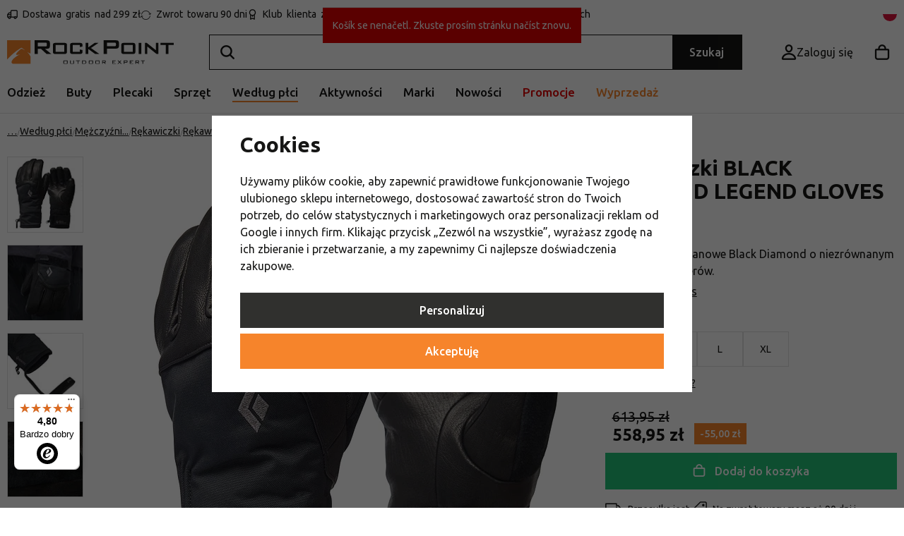

--- FILE ---
content_type: text/html; charset=UTF-8
request_url: https://www.rockpoint.pl/rekawiczki-black-diamond-legend-gloves-uni_z113715/
body_size: 43537
content:
<!DOCTYPE html>


                     
    
         
            
   
         
    
        
                                   
        
        

                                                

   
   
   

   
   
         
   

<html class="no-js lang-pl" lang="pl">
<head>
   <meta charset="utf-8">
   
      <meta name="author" content="Rockpoint.pl">
   

   <meta name="web_author" content="wpj.cz">

   
      <meta name="description" content="Rękawice Black Diamond Legend są przeznaczone dla trudnych jeźdźców i freeriderów, zapewniając niezrównane dopasowanie, ochronę i zręczność. Rękawice Legend są">
   

   
               <meta name="robots" content="index, follow">
         

         <meta name="viewport" content="width=device-width, initial-scale=1">
   
   <meta property="og:title" content="Rękawiczki BLACK DIAMOND LEGEND GLOVES Uni - Rock Point">
      
         <meta property="og:image" content="https://data.rockpoint.cz/data/tmp/108/3/152393_108.jpg?1692266702_1">
   
   <meta property="og:url" content="https://www.rockpoint.pl/rekawiczki-black-diamond-legend-gloves-uni_z113715/">
   <meta property="og:type" content="website">

   
   

   
   
   <title>
      Rękawiczki BLACK DIAMOND LEGEND GLOVES Uni - Rock Point
               – zniżka 9 %
         </title>


   
         <!--begin Convert Experiences code-->
      <script type="text/javascript">
                  var _conv_product_sku = "10043562BLD01";
         var _conv_product_name = "Rękawiczki BLACK DIAMOND LEGEND GLOVES Uni";
         var _conv_product_price = "558.9500";
         var _conv_page_type = 'product';
               </script>
      <script type="text/javascript" src="//cdn-4.convertexperiments.com/js/10042140-10042635.js"></script>
      <!-- end Convert Experiences code -->
   
      
   <link rel="preconnect" href="https://fonts.googleapis.com">
   <link rel="preconnect" href="https://fonts.gstatic.com" crossorigin>
   <link href="https://fonts.googleapis.com/css2?family=Ubuntu:ital,wght@0,400;0,500;0,700;1,400&display=swap" rel="stylesheet">
   <link href="https://fonts.googleapis.com/css2?family=Ubuntu:ital,wght@0,400;0,500;0,700;1,400&display=swap" rel="preload" as="style" crossorigin>


      
         <link rel="stylesheet" href="https://data.rockpoint.cz/web/build/app.2d9e8074.css">
         
         
               
   <link rel="stylesheet" href="https://cdn.jsdelivr.net/npm/swiper@11/swiper-bundle.min.css"/>
   <script src="https://cdn.jsdelivr.net/npm/swiper@11/swiper-bundle.min.js"></script>

   <link rel="stylesheet" href="https://data.rockpoint.cz/web/build/product.92154591.css">

   
   
   
   
   

   
         <link rel="canonical" href="https://www.rockpoint.pl/rekawiczki-black-diamond-legend-gloves-uni_z113715/">
   

   
         

   
   <link rel="shortcut icon" href="/templates/images/favicon.ico">
   
   
   <link rel="shortcut icon" href="https://data.rockpoint.cz/templates/images/favicon.ico">
   <link rel="apple-touch-icon" sizes="144x144" href="https://data.rockpoint.cz/templates/images/share/apple-touch-icon.png">
   <meta name="apple-mobile-web-app-capable" content="no">
   <meta name="mobile-web-app-capable" content="no">
   <link rel="icon" type="image/png" sizes="32x32" href="https://data.rockpoint.cz/templates/images/share/favicon-32x32.png">
   <link rel="icon" type="image/png" sizes="16x16" href="https://data.rockpoint.cz/templates/images/share/favicon-16x16.png">
   <link rel="manifest" href="/templates/images/share/site.webmanifest?v=1" crossorigin="use-credentials">

   <script>
      (function() {
         var isIosStandalone = window.navigator.standalone === true;
         var isAndroidStandalone = window.matchMedia('(display-mode: standalone)').matches;
         if (isIosStandalone || isAndroidStandalone) {
            var manifestTag = document.querySelector('link[rel="manifest"]');
            if (manifestTag) {
               manifestTag.parentNode.removeChild(manifestTag);
            }
            window.location.href = window.location.href.split('#')[0];
         }
      })();
   </script>

   <meta name="msapplication-TileColor" content="#da532c">
   <meta name="theme-color" content="#ffffff">
   
                  <link rel="alternate" hreflang="cs" href="https://www.rockpoint.cz/rukavice-black-diamond-legend-gloves-uni-black_z113715/">
                                             <link rel="alternate" hreflang="pl" href="https://www.rockpoint.pl/rekawiczki-black-diamond-legend-gloves-uni-black_z113715/">
               <link rel="alternate" hreflang="ro" href="https://www.rockpoint.ro/manusi-black-diamond-legend-gloves-uni-black_z113715/">
               <link rel="alternate" hreflang="sk" href="https://www.rockpoint.sk/rukavice-black-diamond-legend-gloves-uni-black_z113715/">
   <script src="/templates/images/share/site.webmanifest?v=1"></script>

   <link rel="search" href="/wyszukiwanie/" type="text/html">

   <script src="https://data.rockpoint.cz/common/static/js/sentry-6.16.1.min.js"></script>

<script>
   Sentry.init({
      dsn: 'https://bdac53e35b1b4424b35eb8b76bcc2b1a@sentry.wpj.cz/9',
      allowUrls: [
         /www\.rockpoint\.pl\//
      ],
      denyUrls: [
         // Facebook flakiness
         /graph\.facebook\.com/i,
         // Facebook blocked
         /connect\.facebook\.net\/en_US\/all\.js/i,
         // Chrome extensions
         /extensions\//i,
         /^chrome:\/\//i,
         /kupshop\.local/i
      ],
      beforeSend(event) {
         if (!/FBA[NV]|PhantomJS|SznProhlizec/.test(window.navigator.userAgent)) {
            return event;
         }
      },
      ignoreErrors: [
         // facebook / ga + disabled cookies
         'fbq is not defined',
         'Can\'t find variable: fbq',
         '_gat is not defined',
         'AW is not defined',
         'Can\'t find variable: AW',
         'url.searchParams.get', // gtm koza
         // localstorage not working in incoginto mode in iOS
         'The quota has been exceeded',
         'QuotaExceededError',
         'Undefined variable: localStorage',
         'localStorage is null',
         'The operation is insecure',
         "Failed to read the 'localStorage'",
         "gtm_",
         "Can't find variable: glami",
      ]
   });

   Sentry.setTag("web", "prod_rockpoint_db");
   Sentry.setTag("wbpck", 1);
   Sentry.setTag("adm", 0);
   Sentry.setTag("tpl", "x");
   Sentry.setTag("sentry_v", "6.16.1");
</script>

   <script>
   window.wpj = window.wpj || {};
   wpj.onReady = wpj.onReady || [];
   wpj.jsShop = wpj.jsShop || {events:[]};

   window.dataLayer = window.dataLayer || [];
   function gtag() {
      window.dataLayer.push(arguments);
   }
   window.wpj.cookie_bar_send = true;

   wpj.getCookie = (sKey) => decodeURIComponent(
      document.cookie.replace(
         new RegExp(
            '(?:(?:^|.*;)\\s*' +
            encodeURIComponent(sKey).replace(/[\-\.\+\*]/g, '\\$&') +
            '\\s*\\=\\s*([^;]*).*$)|^.*$'
         ),
         '$1'
      )
   ) || null;

      var consents = wpj.getCookie('cookie-bar')?.split(',');

   if (!(consents instanceof Array)){
      consents = [];
   }

   consents_fields = {
      ad_storage: consents.includes('ad_storage') ? 'granted' : 'denied',
      ad_user_data: consents.includes('ad_storage') ? 'granted' : 'denied',
      ad_personalization: consents.includes('ad_storage') ? 'granted' : 'denied',
      personalization_storage: consents.includes('personalization_and_functionality_storage') ? 'granted' : 'denied',
      functionality_storage: 'granted',
      analytics_storage: consents.includes('analytics_storage') ? 'granted' : 'denied',
   };
   gtag('consent', 'default', consents_fields);

   gtag("set", "ads_data_redaction", true);

   dataLayer.push({
      'event': 'defaultConsent',
      'consents' : consents_fields,
      'version': 'v2'
   });
   </script>

<script>
   wpj.data = wpj.data || { };

      wpj.data.instagram = true;
   
   
   wpj.data.captcha = { sitekey: '0x4AAAAAAAEGsqx8gtD2edMg' };
   
   

   
</script>


   

         <meta name="google-site-verification" content="0TYbBYSJFn3LdPlOlZvmIrDxIIfmeHqPk0DtGEYtveM">
   
   
   
   
          

      

   

<script>page_data = {"page":{"language":"pl","title":"R\u0119kawiczki BLACK DIAMOND LEGEND GLOVES Uni - Rock Point","path":"\/rekawiczki-black-diamond-legend-gloves-uni_z113715\/","currency":"PLN","currencyRate":5.7,"breadCrumbs":[{"id":"","name":"Strona g\u0142\u00f3wna"},{"id":2686,"name":"Wed\u0142ug p\u0142ci"},{"id":740,"name":"M\u0119\u017cczy\u017ani"},{"id":741,"name":"Odzie\u017c "},{"id":888,"name":"R\u0119kawiczki"},{"id":889,"name":"R\u0119kawiczki palcowe"},{"id":"","name":"R\u0119kawiczki BLACK DIAMOND LEGEND GLOVES Uni"}],"environment":"live","type":"product"},"resetRefferer":false,"event":"pageView","products":[{"id":"113715_404162","idProduct":113715,"EAN":"","code":"10043562BLD01","productCode":"10043562BLD01","hasVariations":true,"variationsIds":[404155,404156,404157,404162],"idVariation":404162,"variationCode":"10043562BLD01S","variationName":"rozmiar: S","soldOut":0,"idAll":["10043562BLD01L","10043562BLD01M","10043562BLD01XL","10043562BLD01S"],"categoryMain":[{"id":2686,"name":"Wed\u0142ug p\u0142ci"},{"id":740,"name":"M\u0119\u017cczy\u017ani"},{"id":741,"name":"M\u0119ska odzie\u017c outdoorowa"},{"id":888,"name":"M\u0119skie r\u0119kawiczki"},{"id":889,"name":"M\u0119skie r\u0119kawiczki palcowe"}],"categoryCurrent":[{"id":2686,"name":"Wed\u0142ug p\u0142ci"},{"id":740,"name":"M\u0119\u017cczy\u017ani"},{"id":741,"name":"Odzie\u017c "},{"id":888,"name":"R\u0119kawiczki"},{"id":889,"name":"R\u0119kawiczki palcowe"},{"id":"","name":"R\u0119kawiczki BLACK DIAMOND LEGEND GLOVES Uni"}],"producer":"Black Diamond","campaigns":[],"name":"R\u0119kawiczki BLACK DIAMOND LEGEND GLOVES Uni","vat":23,"price":558.95,"priceWithVat":558.95,"priceWithoutVat":454.43,"priceVat":104.52,"priceWithoutDiscount":613.95,"discount":8.9584,"hasDiscount":true,"availability":"dost\u0119pne","url":"https:\/\/www.rockpoint.pl\/rekawiczki-black-diamond-legend-gloves-uni_z113715\/","imageUrl":"https:\/\/data.rockpoint.cz\/data\/tmp\/0\/3\/152393_0.jpg?1692266702_1","position":1}],"once":false,"version":"v2"};page_data['page']['layout'] = window.innerWidth  > 991 ? 'web' : window.innerWidth > 543 ? 'tablet' : 'mobil';if (typeof userData === 'undefined') {var userData = wpj.getCookie('jsShopGtmUser');var userDataParsed = null;if(userData) {userDataParsed = JSON.parse(userData);wpj.onReady.push(function () {wpj.storage.cookies.removeItem('jsShopGtmUser');});} else {userData = localStorage.getItem('js-shop-gtm-user');if(userData) {userDataParsed = JSON.parse(userData).data;}}}if (userDataParsed) {page_data.user = userDataParsed;}dataLayer.push(page_data);</script><script src="https://data.rockpoint.cz/common/static/wpj/wpj.gtm.js?v2"></script><script>var urlParams = new URLSearchParams(window.location.search);var hash = location.href.split("#")[1] || urlParams.get('id_variation') || "404162";gtm_prva = {  };gtm_prva[404162] = {'id': '113715_404162','idVariation': '404162','idProduct': '113715','EAN': '0793661641018','variationName': 'rozmiar: S','code': '10043562BLD01S','price': 558.95,'variationCode': '10043562BLD01S','productCode': '10043562BLD01',};gtm_prva[404156] = {'id': '113715_404156','idVariation': '404156','idProduct': '113715','EAN': '0793661641001','variationName': 'rozmiar: M','code': '10043562BLD01M','price': 558.95,'variationCode': '10043562BLD01M','productCode': '10043562BLD01',};gtm_prva[404155] = {'id': '113715_404155','idVariation': '404155','idProduct': '113715','EAN': '0793661640998','variationName': 'rozmiar: L','code': '10043562BLD01L','price': 558.95,'variationCode': '10043562BLD01L','productCode': '10043562BLD01',};gtm_prva[404157] = {'id': '113715_404157','idVariation': '404157','idProduct': '113715','EAN': '0793661641025','variationName': 'rozmiar: XL','code': '10043562BLD01XL','price': 558.95,'variationCode': '10043562BLD01XL','productCode': '10043562BLD01',};wpj.onReady.push(function () {$('input[name^=IDvariation], select#IDvariation').on('change', function () {gtm_getDetailImpressions($(this).val(), 'detailImpressionsVariation');});if (hash != "") {variation = gtm_getVariation(hash);product = $.extend(page_data['products'], variation);page_data = $.extend(page_data, { 'products':  product });}gtm_getDetailImpressions(hash, 'detailImpressions');});</script><script>
              wpj.onReady.push(function () {
                 [ 'logout', 'registration', 'login', 'newsletter_subscribe'].forEach(function (type) {
                    let cookieValue = wpj.storage.cookies.getItem('gtm_'+type);

                    if (cookieValue === null) {
                       return;
                    }
                    wpj.storage.cookies.removeItem('gtm_'+type);

                    cookieValue = JSON.parse(cookieValue);

                    let valueData;
                    if (type === 'newsletter_subscribe') {
                       valueData = { ...cookieValue };
                       type = 'newsletterSubscribe';
                    } else if (cookieValue instanceof Array) {
                       valueData = { data: cookieValue };
                    } else {
                       valueData = { value: cookieValue };
                    }
                     window.dataLayer.push({
                        event: 'success' +  gtm_ucfirst(type),
                           ...valueData
                     });
                 });
              });
              function gtm_ucfirst(str) {
                   if (!str || typeof str !== 'string') return str;
                   return str.charAt(0).toUpperCase() + str.slice(1);
               }
           </script>      <!-- Google Tag Manager -->
   <script data-cookieconsent="ignore">(function(w,d,s,l,i) {w[l] = w[l] || [];w[l].push({'gtm.start': new Date().getTime(), event: 'gtm.js'});
         var f = d.getElementsByTagName(s)[0],j=d.createElement(s),dl=l != 'dataLayer' ? '&l=' + l : '';
         j.async = true;j.src='//www.googletagmanager.com/gtm.js?id=' + i + dl;f.parentNode.insertBefore(j, f);
      })(window, document, 'script', 'dataLayer', 'GTM-NGZMCCN');</script>
   <!-- End Google Tag Manager -->
</head>
<body 
   class="unlogged"
>



<!-- Google Tag Manager -->
   <noscript>
       <iframe src="//www.googletagmanager.com/ns.html?id=GTM-NGZMCCN" height="0" width="0" style="display:none;visibility:hidden"></iframe>
   </noscript>
<!-- End Google Tag Manager -->


   
      <div class="header-search-outer">
   <div class="header-search-inner" data-search-form>
      <div class="resp-search-header">
         <p class="h5">Wyszukiwanie</p>
         <button class="search-toggle" data-toggle="search" aria-label="Szukaj"><i class="fc icons_close"></i></button>
      </div>
      <form method="get" action="/wyszukiwanie/">
         <input type="text" name="search" value="" maxlength="100" class="form-control autocomplete-control"
                placeholder="Wyszukiwanie marki, sprzętu lub aktywności" autocomplete="off" data-search-input data-search-input-resp>
         <button name="submit" type="submit" value="Szukaj"
                 class="hidden"></button>
         <button class="search-clear" data-search-clear aria-label="Vymazat hledání"><i class="fc icons_close"></i></button>
      </form>

      <script id="productSearch" type="text/x-dot-template">
      <div class="autocomplete-inner">
      
      {{? it.items.Produkty || it.items.Kategorie || it.items.Vyrobci || it.items.Clanky || it.items.Stranky }}


      <div class="autocomplete-products">
         {{? it.items.Kategorie }}
         <div class="autocomplete-categories">
            
            <p class="title-default">Kategorie</p>
            
            <ul>
               {{~it.items.Kategorie.items :item :index}}
               <li data-autocomplete-item="section">
                  <a href="/presmerovat/?type=category&id={{=item.id}}">{{=item.name}}</a>
               </li>
               {{~}}
            </ul>
         </div>
         {{?}}

         {{? it.items.Vyrobci }}
         <div class="autocomplete-categories">
            <p class="title-default">Marki</p>
            <ul>
               {{~it.items.Vyrobci.items :item :index}}
               <li data-autocomplete-item="section">
                  <a href="/presmerovat/?type=producer&id={{=item.id}}">{{=item.label}}</a>
               </li>
               {{~}}
            </ul>
         </div>
         {{?}}

         {{? it.items.Produkty }}
         <div class="autocomplete-products-inner">
            
            <p class="title-default">Produkty</p>
            
            <ul>
               {{~it.items.Produkty.items :item :index}}
                  {{? index < 4 }}
                  <li data-autocomplete-item="product">
                     <a href="/presmerovat/?type=product&id={{=item.id}}">
                        {{? item.image }}
                        <img src="{{=item.image}}" alt="{{=item.label}}">
                        {{??}}
                        <img src="/templates/images/no-img.jpg" alt="{{=item.label}}">
                        {{?}}
                        {{? item.productDiscount && item.productDiscount.discount }}
                        <span class="flag flag-discount">-{{=Math.round(item.productDiscount.discount)}}%</span>
                        {{??}}
                           {{? item.discount }}
                           <span class="flag flag-discount">-{{=Math.round(item.discount)}}%</span>
                           {{?}}
                        {{?}}
                        <div class="title-wrapper">
                           <span class="title">{{=item.label}}</span>
                           {{? item.price }}
                           <span class="price">{{=item.price}}</span>
                           {{?}}
                        </div>
                     </a>
                  </li>
                  {{?}}
               {{~}}
            </ul>
         </div>
         {{?}}

         
         <div class="ac-showall" data-autocomplete-item="show-all">
            <a href="" class="btn btn-primary btn-block">Pokaż wszystkie wyniki</a>
         </div>
         
      </div>
      <div class="autocomplete-side">
         {{? it.items.Clanky }}
         <div class="autocomplete-categories">
            <p class="title-default">Blog</p>
            <ul>
               {{~it.items.Clanky.items :item :index}}
               {{? index < 3 }}
               <li data-autocomplete-item="section">
                  <a href="/presmerovat/?type=article&id={{=item.id}}">
                     {{? item.photo }}
                     <img src="{{=item.photo}}" alt="{{=item.label}}" width="176" height="122" class="img-responsive">
                     {{?}}
                     {{=item.label}}
                  </a>
               </li>
               {{?}}
               {{~}}
            </ul>
         </div>
         {{?}}
         {{? it.items.Stranky }}
         <div class="autocomplete-pages">
            <p class="title-default">Pozostałe</p>
            <ul>
               {{~it.items.Stranky.items :item :index}}
               <li data-autocomplete-item="section">
                  <a href="{{=item.url}}">
                     {{=item.label}}
                  </a>
               </li>
               {{~}}
            </ul>
         </div>
         {{?}}
      </div>
      
      <div class="ac-showall ac-showall-resp" data-autocomplete-item="show-all">
         <a href="" class="btn btn-primary btn-block">Pokaż wszystkie wyniki</a>
      </div>
      
      {{??}}
      <div class="autocomplete-noresult">
         <p>
            
            Brak wyniku
            
         </p>
      </div>
      {{?}}
      
   </div>
</script>



      <script>
      
      
      var lb = '';
      var lb_enabled = 'N';
      if (lb_enabled == 'A') {
         lb_enabled = 'N';
      }
      lb_enabled = (lb_enabled == 'Y');
      wpj.onReady.push(function() {
         if (!lb_enabled || wpj.storage.cookies.getItem('convert_lb_disable')) { // AB test
            $('[data-search-input]').productSearch({
               preload: "/_shop/search-preload/"
            });
         } else {
            $('[data-search-input]').productSearchLuigi({
               trackerId: lb,
               preload: "/_shop/search-preload-luigisbox/",
                           });
         }
      });
            
   </script>



   </div>
</div>





   <div class="header-top">
      <div class="container">
         <div class="header-badges">
            <div class="wpj-b-row" style="--lc: 25;"><div class="wpj-b-col align-self-start" data-blocek-col="true" style="--cw: 5;"><div class="w-media align-items-start"><a href="/dostawa-i-platnosc/" class="w-badge-link"></a><div class="w-media-img"><span class="fc icons_delivery"></span></div><div class="w-media-body"><div class="w-text"><p><a href="/rejestracja/" data-type="internal">Dostawa &nbsp;</a>gratis &nbsp;<a href="/dostawa-i-platnosc/" data-type="internal">nad</a> &nbsp;299 zł</p> </div></div></div></div><div class="wpj-b-col align-self-start" data-blocek-col="true" style="--cw: 5;"><div class="w-media align-items-center"><a href="/registrace/" class="w-badge-link"></a><div class="w-media-img"><span class="fc icons_pointer"></span></div><div class="w-media-body"><div class="w-text"><p>38 prodejen v ČR</p>
</div></div></div></div><div class="wpj-b-col align-self-start" data-blocek-col="true" style="--cw: 5;"><div class="w-media align-items-center"><a href="/zwrot-produktu/" class="w-badge-link"></a><div class="w-media-img"><span class="fc icons_rotate"></span></div><div class="w-media-body"><div class="w-text"><p>Zwrot &nbsp;towaru<a href="/zwrot-produktu/" data-type="internal"> &nbsp;90</a> &nbsp;dni</p> </div></div></div></div><div class="wpj-b-col align-self-start" data-blocek-col="true" style="--cw: 5;"><div class="w-media align-items-center"><a href="/rejestracja/" class="w-badge-link"></a><div class="w-media-img"><span class="fc icons_medal"></span></div><div class="w-media-body"><div class="w-text"><p>Klub &nbsp;<a href="/klub-klienta/" data-type="internal">klienta &nbsp;</a>ze &nbsp;<a data-type="internal" href="/rejestracja/">zniżką &nbsp;</a>do 15 %</p> </div></div></div></div><div class="wpj-b-col align-self-start" data-blocek-col="true" style="--cw: 5;"><div class="w-media align-items-center"><a href="/rejestracja/" class="w-badge-link"></a><div class="w-media-img"><span class="fc icons_check-list"></span></div><div class="w-media-body"><div class="w-text"><p>&nbsp;<a href="/rejestracja/" data-type="internal">Darmowy&nbsp;</a> zwrot &nbsp;<a href="/rejestracja/" data-type="internal">dla&nbsp;</a> zarejestrowanych</p> </div></div></div></div></div>
         </div>

         <div>
            
<div class="">
    
   <ul class="">
                 <li class=" item-50">
             <a href="/blog/" >
                 Blog
             </a>
                        </li>
                 <li class=" item-32">
             <a href="/kontakt/" >
                 Kontakt
             </a>
                        </li>
                 <li class=" item-102">
             <a href="/o-nas/" >
                 O nas
             </a>
                        </li>
          </ul>

</div>

         </div>
         <div class="language-switcher-toggle">
            <a href="#" data-focus-opener="language-switcher">
               <img src="/common/static/images/flags/pl.svg" alt="pl" width="17" height="17"
                          class="img-responsive" loading="lazy">
            </a>
         </div>
      </div>
   </div>

   <div class="header-sticky-helper"></div>
<header class="header">
   <div class="header-main">
      <div class="container">
         <div class="logo">
            <a href="/" title="Rock Point - Outdoor Ekspert" aria-label="Přejít na hlavní stránku">
               <img src="https://data.rockpoint.cz/templates/images/logo.svg" alt="" width="236" height="33" class="img-responsive">
            </a>
         </div>

         <div class="header-search-inline">
   <form method="get" action="/wyszukiwanie/">
      <input type="text" name="search" value="" maxlength="100" class="form-control autocomplete-control" autocomplete="off" data-search-input>
      <button name="submit" type="submit" value="Szukaj"
              class="btn btn-search btn-primary">Szukaj</button>
   </form>
   <a href="/wyszukiwanie/" data-toggle="search" class="resp-search-toggle"></a>
</div>

         <div class="header-icons">
            
            <div class="header-login header-icon" id="js-shop-user">
               <a href="/logowanie/" class="cart-signin" aria-label="Zaloguj się">
                  <span class="fc icons_user"></span>
               </a>
            </div>

            <div class="header-cart header-icon" id="js-shop-cart-info">
   <a href="/koszyk/" class='empty'>
      <span class='fc icons_cart'></span>
      <span class='price'></span>
   </a>
</div>

<div id="js-shop-cart">
</div>

            <div class="header-burger header-icon">
               <button type="button" onclick="window.wpj.mobilemenu.open()">
                  <span class="fc icons_burger"></span>
                  <strong class="header-icon-text">Menu</strong>
               </button>
            </div>

            <div class="header-icon header-sticky-burger">
               <a href="#" data-toggle="sticky-section" rel="noopener noreferrer">
                  <span class="fc icons_burger"></span>
                  <strong class="header-icon-text">Menu</strong>
               </a>
            </div>
         </div>
      </div>
   </div>

   <div class="header-sections">
      <div class="container">
         <div>
             <ul class="level-0" data-sections="header"><li class="nav-item has-submenu" data-navitem="22" data-level="0"><a href="/odziez/" class="nav-link">Odzież</a><div class="submenu"><div class="submenu-inner"><div><ul class="level-1"><li class="nav-item has-submenu" data-navitem="23"><a href="/kurtki-i-kamizelki/" class="nav-link"><div class="img"><img data-src="https://data.rockpoint.cz/data/tmp/10/3/23_10.jpg?1767948524_1" alt="Kurtki, płaszcze i kamizelki" class="img-responsive" width="53" height="53"></div></a><div><a href="/kurtki-i-kamizelki/" class="submenu-title">Kurtki, płaszcze i kamizelki</a><br><ul class="level-2"><li class="nav-item " data-navitem="2636"><a href="/kurtki/" class="nav-link"><span>Kurtki</span></a><div></div></li><li class="nav-item " data-navitem="112"><a href="/plaszcze-zimowe/" class="nav-link"><span>Płaszcze zimowe</span></a><div></div></li><li class="nav-item " data-navitem="113"><a href="/kamizelki/" class="nav-link"><span>Kamizelki sportowe</span></a><div></div></li><li class="nav-item " data-navitem="115"><a href="/kombinezony/" class="nav-link"><span>Kombinezony</span></a><div></div></li></ul></div></li><li class="nav-item has-submenu" data-navitem="25"><a href="/spodnie-spodenky/" class="nav-link"><div class="img"><img data-src="https://data.rockpoint.cz/data/tmp/10/5/25_10.jpg?1767961085_1" alt="Spodnie i spodenki" class="img-responsive" width="53" height="53"></div></a><div><a href="/spodnie-spodenky/" class="submenu-title">Spodnie i spodenki</a><br><ul class="level-2"><li class="nav-item " data-navitem="24"><a href="/spodnie-legginsy/" class="nav-link"><span>Spodnie i legginsy</span></a><div></div></li><li class="nav-item " data-navitem="1953"><a href="/spodnie-34/" class="nav-link"><span>Spodnie 3/4</span></a><div></div></li><li class="nav-item " data-navitem="120"><a href="/spodenki/" class="nav-link"><span>Spodenki </span></a><div></div></li></ul></div></li><li class="nav-item has-submenu" data-navitem="26"><a href="/bluzy-swetry/" class="nav-link"><div class="img"><img data-src="https://data.rockpoint.cz/data/tmp/10/6/26_10.jpg?1767957606_1" alt="Sportowe bluzy i swetry" class="img-responsive" width="53" height="53"></div></a><div><a href="/bluzy-swetry/" class="submenu-title">Bluzy i swetry</a><br><ul class="level-2"><li class="nav-item " data-navitem="2853"><a href="/bluzy/" class="nav-link"><span>Bluzy</span></a><div></div></li><li class="nav-item " data-navitem="125"><a href="/swetry/" class="nav-link"><span>Swetry</span></a><div></div></li><li class="nav-item " data-navitem="2854"><a href="/golfy/" class="nav-link"><span>Golfy</span></a><div></div></li></ul></div></li><li class="nav-item has-submenu" data-navitem="27"><a href="/koszulki-i-koszule/" class="nav-link"><div class="img"><img data-src="https://data.rockpoint.cz/data/tmp/10/7/27_10.jpg?1768383243_1" alt="Koszule i koszulki" class="img-responsive" width="53" height="53"></div></a><div><a href="/koszulki-i-koszule/" class="submenu-title">Koszule i koszulki</a><br><ul class="level-2"><li class="nav-item " data-navitem="128"><a href="/koszulki/" class="nav-link"><span>Koszulki </span></a><div></div></li><li class="nav-item " data-navitem="127"><a href="/koszulki-i-bluzeczki/" class="nav-link"><span>Podkoszulki i topy</span></a><div></div></li><li class="nav-item " data-navitem="126"><a href="/koszule/" class="nav-link"><span>Koszule</span></a><div></div></li><li class="nav-item " data-navitem="131"><a href="/koszulki-polo/" class="nav-link"><span>Koszulki polo</span></a><div></div></li></ul></div></li><li class="nav-item has-submenu" data-navitem="34"><a href="/sukienki-i-spodnice/" class="nav-link"><div class="img"><img data-src="https://data.rockpoint.cz/data/tmp/10/4/34_10.jpg?1759327231_1" alt="Sukienki i spódnice" class="img-responsive" width="53" height="53"></div></a><div><a href="/sukienki-i-spodnice/" class="submenu-title">Sukienki i spódnice</a><br><ul class="level-2"><li class="nav-item " data-navitem="134"><a href="/spodnice-ocieplane/" class="nav-link"><span>Spódnice ocieplane</span></a><div></div></li><li class="nav-item " data-navitem="132"><a href="/sukienki/" class="nav-link"><span>Sukienki</span></a><div></div></li><li class="nav-item " data-navitem="133"><a href="/spodnice/" class="nav-link"><span>Spódnice</span></a><div></div></li></ul></div></li><li class="nav-item has-submenu" data-navitem="135"><a href="/bielizna-funkcjonalna/" class="nav-link"><div class="img"><img data-src="https://data.rockpoint.cz/data/tmp/10/5/135_10.jpg?1767959930_1" alt="Bielizna funkcjonalna" class="img-responsive" width="53" height="53"></div></a><div><a href="/bielizna-funkcjonalna/" class="submenu-title">Bielizna funkcjonalna</a><br><ul class="level-2"><li class="nav-item " data-navitem="142"><a href="/koszulki-funkcjonalne/" class="nav-link"><span>Koszulki </span></a><div></div></li><li class="nav-item " data-navitem="140"><a href="/podkoszulki-funkcjonalne/" class="nav-link"><span>Podkoszulki i scampola funkcjonalne</span></a><div></div></li><li class="nav-item " data-navitem="1845"><a href="/bokserki-funkcjonalne/" class="nav-link"><span>Bokserki funkcjonalne</span></a><div></div></li><li class="nav-item " data-navitem="138"><a href="/majtki-funkcjonalne/" class="nav-link"><span>Majtki funkcjonalne</span></a><div></div></li><li class="nav-item " data-navitem="146"><a href="/biustonosze-sportowe-i-funkcjonalne/" class="nav-link"><span>Biustonosze funkcjonalne</span></a><div></div></li><li class="nav-item " data-navitem="136"><a href="/spodnie-funkcjonalne-34/" class="nav-link"><span>Spodnie funkcjonalne 3/4</span></a><div></div></li><li class="nav-item " data-navitem="139"><a href="/spodnie-funkcjonalne/" class="nav-link"><span>Spodnie funkcjonalne</span></a><div></div></li><li class="nav-item " data-navitem="848"><a href="/funkcjonalne-golfy-bluzy/" class="nav-link"><span>Funkcjonalne golfy i bluzy</span></a><div></div></li><li class="nav-item " data-navitem="145"><a href="/komplety-funkcjonalnej-bielizny/" class="nav-link"><span>Komplety funkcjonalnej bielizny</span></a><div></div></li></ul></div></li><li class="nav-item has-submenu" data-navitem="156"><a href="/czapki-opaski/" class="nav-link"><div class="img"><img data-src="https://data.rockpoint.cz/data/tmp/10/6/156_10.jpg?1765971981_1" alt="Czapki i opaski" class="img-responsive" width="53" height="53"></div></a><div><a href="/czapki-opaski/" class="submenu-title">Czapki i opaski</a><br><ul class="level-2"><li class="nav-item " data-navitem="2885"><a href="/czapki/" class="nav-link"><span>Czapki</span></a><div></div></li><li class="nav-item " data-navitem="169"><a href="/opaski/" class="nav-link"><span>Sportowe opaski na czoło</span></a><div></div></li><li class="nav-item " data-navitem="160"><a href="/chusty-multifunkcyjne/" class="nav-link"><span>Chusty wielofunkcyjne</span></a><div></div></li><li class="nav-item " data-navitem="2887"><a href="/czapki-daszki/" class="nav-link"><span>Czapki z daszkiem</span></a><div></div></li><li class="nav-item " data-navitem="165"><a href="/kominiarki-maski/" class="nav-link"><span>Kominiarki i maski</span></a><div></div></li><li class="nav-item " data-navitem="157"><a href="/kapelusze/" class="nav-link"><span>Kapelusze sportowe</span></a><div></div></li></ul></div></li><li class="nav-item has-submenu" data-navitem="147"><a href="/skarpetki-podkolanowki/" class="nav-link"><div class="img"><img data-src="https://data.rockpoint.cz/data/tmp/10/7/147_10.jpg?1767017928_1" alt="Skarpetki i podkolanówki" class="img-responsive" width="53" height="53"></div></a><div><a href="/skarpetki-podkolanowki/" class="submenu-title">Skarpetki i podkolanówki</a><br><ul class="level-2"><li class="nav-item " data-navitem="2822"><a href="/skarpety/" class="nav-link"><span>Skarpety</span></a><div></div></li><li class="nav-item " data-navitem="151"><a href="/podkolanowki/" class="nav-link"><span>Podkolanówki</span></a><div></div></li><li class="nav-item " data-navitem="153"><a href="/skarpetobuty/" class="nav-link"><span>Skarpetobuty</span></a><div></div></li><li class="nav-item " data-navitem="155"><a href="/komplety-skarpet/" class="nav-link"><span>Komplety skarpetek</span></a><div></div></li></ul></div></li><li class="nav-item has-submenu" data-navitem="211"><a href="/rekawiczki/" class="nav-link"><div class="img"><img data-src="https://data.rockpoint.cz/data/tmp/10/1/211_10.jpg?1766136997_1" alt="Rękawiczki" class="img-responsive" width="53" height="53"></div></a><div><a href="/rekawiczki/" class="submenu-title">Rękawiczki</a><br><ul class="level-2"><li class="nav-item " data-navitem="212"><a href="/rekawiczki-palcowe/" class="nav-link"><span>Palcowe</span></a><div></div></li><li class="nav-item " data-navitem="213"><a href="/rekawiczki-jednopalcowe/" class="nav-link"><span>Rękawiczki jednopalcowe</span></a><div></div></li><li class="nav-item " data-navitem="221"><a href="/rekawice-na-dotykowy-ekran/" class="nav-link"><span>Na ekran dotykowy</span></a><div></div></li><li class="nav-item " data-navitem="2811"><a href="/rekawice-aktywnosci/" class="nav-link"><span>Według aktywności</span></a><div></div></li></ul></div></li><li class="nav-item has-submenu" data-navitem="35"><a href="/dodatki-odziezowe/" class="nav-link"><div class="img"><img data-src="https://data.rockpoint.cz/data/tmp/10/5/35_10.jpg?1762433177_1" alt="Dodatki odzieżowe" class="img-responsive" width="53" height="53"></div></a><div><a href="/dodatki-odziezowe/" class="submenu-title">Dodatki odzieżowe</a><br><ul class="level-2"><li class="nav-item " data-navitem="172"><a href="/plaszcze-przeciwdeszczowe/" class="nav-link"><span>Płaszcze przeciwdeszczowe</span></a><div></div></li><li class="nav-item " data-navitem="173"><a href="/parasole/" class="nav-link"><span>Parasole</span></a><div></div></li><li class="nav-item " data-navitem="170"><a href="/paski/" class="nav-link"><span>Paski</span></a><div></div></li><li class="nav-item " data-navitem="174"><a href="/ocieplacze/" class="nav-link"><span>Ocieplacze na nogi i rece</span></a><div></div></li><li class="nav-item " data-navitem="176"><a href="/kapielowki/" class="nav-link"><span>Kąpielówki</span></a><div></div></li><li class="nav-item " data-navitem="175"><a href="/inne-dodatki/" class="nav-link"><span>Dodatki odzieżowe</span></a><div></div></li></ul></div></li><li class="nav-item has-submenu" data-navitem="207"><a href="/konserwacja-odziezy/" class="nav-link"><div class="img"><img data-src="https://data.rockpoint.cz/data/tmp/10/7/207_10.jpg?1733741123_1" alt="Konserwacja odzieży" class="img-responsive" width="53" height="53"></div></a><div><a href="/konserwacja-odziezy/" class="submenu-title">Konserwacja odzieży</a><br><ul class="level-2"><li class="nav-item " data-navitem="208"><a href="/impregnacja-odziezy/" class="nav-link"><span>Impregnacja</span></a><div></div></li><li class="nav-item " data-navitem="209"><a href="/srodki-piorace-do-odziezy/" class="nav-link"><span>Środki piorące </span></a><div></div></li><li class="nav-item " data-navitem="210"><a href="/laty-i-kleje-do-odziezy/" class="nav-link"><span>Łaty i kleje</span></a><div></div></li></ul></div></li></ul><div class="submenu-brands"><div class="producers-wrapper"><div class="producers"><div class="producer-item"><a href="/keen_v67/" title="Keen"><img src="https://data.rockpoint.cz/data/tmp/7/7/67_7.jpg?1754377407_1" loading="lazy" alt="Keen" class="img-responsive"></a></div><div class="producer-item"><a href="/hannah_v21/" title="Hannah"><img src="https://data.rockpoint.cz/data/tmp/7/1/21_7.jpg?1737103253_1" loading="lazy" alt="Hannah" class="img-responsive"></a></div><div class="producer-item"><a href="/rafiki_v46/" title="Rafiki"><img src="https://data.rockpoint.cz/data/tmp/7/6/46_7.jpg?1737103250_1" loading="lazy" alt="Rafiki" class="img-responsive"></a></div><div class="producer-item"><a href="/garmont_v83/" title="Garmont"><img src="https://data.rockpoint.cz/data/tmp/7/3/83_7.jpg?1751979574_1" loading="lazy" alt="Garmont" class="img-responsive"></a></div><div class="producer-item"><a href="/osprey_v23/" title="Osprey"><img src="https://data.rockpoint.cz/data/tmp/7/3/23_7.jpg?1754946816_1" loading="lazy" alt="Osprey" class="img-responsive"></a></div><div class="producer-item"><a href="/patagonia_v56/" title="Patagonia"><img src="https://data.rockpoint.cz/data/tmp/7/6/56_7.jpg?1753768728_1" loading="lazy" alt="Patagonia" class="img-responsive"></a></div><div class="producer-item"><a href="/hoka_v86/" title="Hoka"><img src="https://data.rockpoint.cz/data/tmp/7/6/86_7.jpg?1753709927_1" loading="lazy" alt="Hoka" class="img-responsive"></a></div><div class="producer-item"><a href="/dynafit_v33/" title="Dynafit"><img src="https://data.rockpoint.cz/data/tmp/7/3/33_7.jpg?1753769411_1" loading="lazy" alt="Dynafit" class="img-responsive"></a></div><div class="producer-item"><a href="/salewa_v36/" title="Salewa"><img src="https://data.rockpoint.cz/data/tmp/7/6/36_7.jpg?1753781872_1" loading="lazy" alt="Salewa" class="img-responsive"></a></div></div></div></div></div><div class="submenu-categories-content"><div class="w-text"><p><strong>Popularne kategorie</strong><br /><a href="/damska-odziez-outdoorowa/">Odzież damska</a><br /><a href="/meska-odziez-outdoorowa/">Odzież męska</a><br /><a href="/dziecieca-outdoorowa-odziez/">Ubrania dziecięce</a></p><p><a data-type="internal" href="/kurtki-zimowe/" title="Kurtki zimowe">Kurtki zimowe</a><br /><a data-type="internal" href="/spodnie-ocieplane/" title="Kurtki zimowe">Spodnie zimowe</a></p><p><strong>Odzież do aktywności fizycznej</strong></p><p><a data-type="internal" href="/odziez-do-biegania/">Ubrania do biegania</a><br /><a href="/odziez-do-biegania/">Odzież wspinaczkowa</a><br /><a href="/odziez-narciarska/">Odzież narciarska</a></p><p><strong>Porady i wskazówki</strong><br /><a data-type="internal" href="https://www.rockpoint.pl/nowosc/2802/odpowiednio-warstwowa-odziez-wierzchnia/">Jak ubierać się warstwowo?</a><br /><a data-type="internal" href="https://www.rockpoint.pl/nowosc/211/bielizna-funkcjonalna-to-podstawa-dobrze-wybierz/">Jak wybrać bieliznę funkcjonalną?</a></p></div><div class="w-text"><p><strong>Podaruj</strong></p></div><div class="wpj-b-row" style="--lc:24"><div class="wpj-b-col align-self-start" style="--cw:7" data-blocek-col="true"><figure class="w-figure text-left"><a class="w-photo w-photo-size-original " href="/podarunkowe-wouchery/"><div class="w-photo w-photo-size-original "><img src="/data/tmp/105/2/249802_105.jpg" srcSet="/data/tmp/104/2/249802_104.jpg?1749797557 40w, /data/tmp/105/2/249802_105.jpg?1749797557 40w, /data/tmp/106/2/249802_106.jpg?1749797557 40w, /data/tmp/107/2/249802_107.jpg?1749797557 40w" sizes="(min-width: 1440px) 40px, (min-width: 1220px) 40px, (min-width: 768px) calc((100vw / 1) - 20px), calc(100vw - 20px)" draggable="true" class="" loading="lazy"/></div></a></figure></div><div class="wpj-b-col align-self-start" style="--cw:17" data-blocek-col="true"><div class="w-text"><p><a href="/podarunkowe-wouchery/">Voucher podarunkowy</a></p></div></div></div></div></div></div></li><li class="nav-item has-submenu" data-navitem="28" data-level="0"><a href="/obuwie/" class="nav-link">Buty</a><div class="submenu"><div class="submenu-inner"><div><ul class="level-1"><li class="nav-item has-submenu" data-navitem="29"><a href="/buty-trekkingowe-i-wyprawowe/" class="nav-link"><div class="img"><img data-src="https://data.rockpoint.cz/data/tmp/10/9/29_10.jpg?1765877522_1" alt="Buty trekkingowe i ekspedycyjne" class="img-responsive" width="53" height="53"></div></a><div><a href="/buty-trekkingowe-i-wyprawowe/" class="submenu-title">Obuwie trekkingowe i ekspedycyjne</a><br><ul class="level-2"><li class="nav-item " data-navitem="230"><a href="/buty-trekkingowe/" class="nav-link"><span>Buty turystyczne</span></a><div></div></li><li class="nav-item " data-navitem="234"><a href="/buty-w-gory/" class="nav-link"><span>Buty górskie</span></a><div></div></li><li class="nav-item " data-navitem="235"><a href="/buty-na-via-ferraty/" class="nav-link"><span>Buty wysokogórskie</span></a><div></div></li><li class="nav-item " data-navitem="233"><a href="/zimowe-buty-trekkingowe/" class="nav-link"><span>Zimowe buty trekkingowe</span></a><div></div></li></ul></div></li><li class="nav-item has-submenu" data-navitem="37"><a href="/buty-miejskie/" class="nav-link"><div class="img"><img data-src="https://data.rockpoint.cz/data/tmp/10/7/37_10.jpg?1764667781_1" alt="Buty miejskie i wolnoczasowe" class="img-responsive" width="53" height="53"></div></a><div><a href="/buty-miejskie/" class="submenu-title">Buty miejskie</a><br><ul class="level-2"><li class="nav-item " data-navitem="242"><a href="/zimowe-buty/" class="nav-link"><span>Buty zimowe </span></a><div></div></li><li class="nav-item " data-navitem="239"><a href="/buty-caloroczne/" class="nav-link"><span>Buty całoroczne</span></a><div></div></li><li class="nav-item " data-navitem="241"><a href="/kalosze/" class="nav-link"><span>Kalosze</span></a><div></div></li><li class="nav-item " data-navitem="238"><a href="/sniegowce/" class="nav-link"><span>Śniegowce</span></a><div></div></li><li class="nav-item " data-navitem="240"><a href="/buty-letnie/" class="nav-link"><span>Buty letnie</span></a><div></div></li></ul></div></li><li class="nav-item has-submenu" data-navitem="38"><a href="/buty-do-biegania/" class="nav-link"><div class="img"><img data-src="https://data.rockpoint.cz/data/tmp/10/8/38_10.jpg?1767959434_1" alt="Buty do biegania" class="img-responsive" width="53" height="53"></div></a><div><a href="/buty-do-biegania/" class="submenu-title">Buty do biegania</a><br><ul class="level-2"><li class="nav-item " data-navitem="222"><a href="/buty-szosowe/" class="nav-link"><span>Szosowe</span></a><div></div></li><li class="nav-item " data-navitem="223"><a href="/buty-trailowe/" class="nav-link"><span>Trailowe</span></a><div></div></li><li class="nav-item " data-navitem="224"><a href="/obuwie-regeneracyjne/" class="nav-link"><span>Regeneracyjne</span></a><div></div></li><li class="nav-item " data-navitem="2047"><a href="/damskie-buty-do-biegania/" class="nav-link"><span>Damskie</span></a><div></div></li><li class="nav-item " data-navitem="2046"><a href="/meskie-buty-do-biegania/" class="nav-link"><span>Męskie</span></a><div></div></li><li class="nav-item " data-navitem="2048"><a href="/dzieciece-buty-do-biegania/" class="nav-link"><span>Dziecięce</span></a><div></div></li><li class="nav-item " data-navitem="2041"><a href="/buty-do-biegania/f/hoka/" class="nav-link"><span>Hoka</span></a><div></div></li><li class="nav-item " data-navitem="2043"><a href="/buty-do-biegania/f/dynafit/" class="nav-link"><span>Dynafit</span></a><div></div></li><li class="nav-item " data-navitem="2044"><a href="/buty-do-biegania/f/altra/" class="nav-link"><span>Altra</span></a><div></div></li><li class="nav-item " data-navitem="2042"><a href="/buty-do-biegania/f/on/" class="nav-link"><span>On</span></a><div></div></li></ul></div></li><li class="nav-item has-submenu" data-navitem="36"><a href="/sandaly-klapki/" class="nav-link"><div class="img"><img data-src="https://data.rockpoint.cz/data/tmp/10/6/36_10.jpg?1730970062_1" alt="Sandały klapki" class="img-responsive" width="53" height="53"></div></a><div><a href="/sandaly-klapki/" class="submenu-title">Sandały klapki</a><br><ul class="level-2"><li class="nav-item " data-navitem="226"><a href="/sandaly/" class="nav-link"><span>Sandały sportowe</span></a><div></div></li><li class="nav-item " data-navitem="225"><a href="/klapki/" class="nav-link"><span>Klapki sportowe</span></a><div></div></li><li class="nav-item " data-navitem="229"><a href="/japonki/" class="nav-link"><span>Japonki sportowe</span></a><div></div></li></ul></div></li><li class="nav-item has-submenu" data-navitem="39"><a href="/buty-zimowe/" class="nav-link"><div class="img"><img data-src="https://data.rockpoint.cz/data/tmp/10/9/39_10.jpg?1768384054_1" alt="Ocieplane buty zimowe" class="img-responsive" width="53" height="53"></div></a><div><a href="/buty-zimowe/" class="submenu-title">Buty zimowe</a><br><ul class="level-2"><li class="nav-item " data-navitem="732"><a href="/buty-zimowe-niskie/" class="nav-link"><span>Buty zimowe niskie</span></a><div></div></li><li class="nav-item " data-navitem="2226"><a href="/zimowe-obuwie-srednio-wysokie/" class="nav-link"><span>Średnio wysokie buty</span></a><div></div></li><li class="nav-item " data-navitem="237"><a href="/buty-zimowe-wysokie/" class="nav-link"><span>Wysokie buty</span></a><div></div></li></ul></div></li><li class="nav-item has-submenu" data-navitem="2790"><a href="/buty-narty/" class="nav-link"><div class="img"><img data-src="https://data.rockpoint.cz/data/tmp/10/0/2790_10.jpg?1767615917_1" alt="Buty narciarskie" class="img-responsive" width="53" height="53"></div></a><div><a href="/buty-narty/" class="submenu-title">Buty narciarskie</a><br><ul class="level-2"><li class="nav-item " data-navitem="500"><a href="/buty-skialpowe/" class="nav-link"><span>Buty skiturowe</span></a><div></div></li><li class="nav-item " data-navitem="485"><a href="/buty-narciarskie/" class="nav-link"><span>Buty</span></a><div></div></li><li class="nav-item " data-navitem="459"><a href="/buty-narciarstwo-biegowe/" class="nav-link"><span>Buty do narciarstwa biegowego</span></a><div></div></li></ul></div></li><li class="nav-item has-submenu" data-navitem="40"><a href="/buty-wspinaczkowe/" class="nav-link"><div class="img"><img data-src="https://data.rockpoint.cz/data/tmp/10/0/40_10.jpg?1765885178_1" alt="Buty wspinaczkowe" class="img-responsive" width="53" height="53"></div></a><div><a href="/buty-wspinaczkowe/" class="submenu-title">Buty wspinaczkowe</a><br><ul class="level-2"><li class="nav-item " data-navitem="544"><a href="/meskie-buty-wspinaczkowe/" class="nav-link"><span>Męskie buty wspinaczkowe</span></a><div></div></li><li class="nav-item " data-navitem="542"><a href="/damskie-buty-do-wspinaczki/" class="nav-link"><span>Damskie buty wspinaczkowe</span></a><div></div></li><li class="nav-item " data-navitem="543"><a href="/buty-wspinaczkowe-dzieciece" class="nav-link"><span>Dziecięce buty wspinaczkowe</span></a><div></div></li></ul></div></li><li class="nav-item " data-navitem="41"><a href="/buty-rowerowe/" class="nav-link"><div class="img"><img data-src="https://data.rockpoint.cz/data/tmp/10/1/41_10.jpg?1764152314_1" alt="Buty rowerowe" class="img-responsive" width="53" height="53"></div></a><div><a href="/buty-rowerowe/" class="submenu-title">Buty rowerowe</a><br></div></li><li class="nav-item has-submenu" data-navitem="42"><a href="/dodatki-do-obuwia/" class="nav-link"><div class="img"><img data-src="https://data.rockpoint.cz/data/tmp/10/2/42_10.jpg?1730970521_1" alt="Dodatki do obuwia" class="img-responsive" width="53" height="53"></div></a><div><a href="/dodatki-do-obuwia/" class="submenu-title">Dodatki do obuwia</a><br><ul class="level-2"><li class="nav-item " data-navitem="248"><a href="/konserwacja-obuwia/" class="nav-link"><span>Konserwacja obuwia</span></a><div></div></li><li class="nav-item " data-navitem="243"><a href="/ochraniacze-na-buty/" class="nav-link"><span>Ochraniacze</span></a><div></div></li><li class="nav-item " data-navitem="246"><a href="/wkladki-do-butow/" class="nav-link"><span>Wkładki</span></a><div></div></li><li class="nav-item " data-navitem="247"><a href="/suszarki-do-butow/" class="nav-link"><span>Suszarki </span></a><div></div></li><li class="nav-item " data-navitem="2691"><a href="/raczki" class="nav-link"><span>Raczki</span></a><div></div></li><li class="nav-item " data-navitem="245"><a href="/sznurowki/" class="nav-link"><span>Sznurówki</span></a><div></div></li></ul></div></li></ul><div class="submenu-brands"><div class="producers-wrapper"><div class="producers"><div class="producer-item"><a href="/keen_v67/" title="Keen"><img src="https://data.rockpoint.cz/data/tmp/7/7/67_7.jpg?1754377407_1" loading="lazy" alt="Keen" class="img-responsive"></a></div><div class="producer-item"><a href="/hannah_v21/" title="Hannah"><img src="https://data.rockpoint.cz/data/tmp/7/1/21_7.jpg?1737103253_1" loading="lazy" alt="Hannah" class="img-responsive"></a></div><div class="producer-item"><a href="/rafiki_v46/" title="Rafiki"><img src="https://data.rockpoint.cz/data/tmp/7/6/46_7.jpg?1737103250_1" loading="lazy" alt="Rafiki" class="img-responsive"></a></div><div class="producer-item"><a href="/garmont_v83/" title="Garmont"><img src="https://data.rockpoint.cz/data/tmp/7/3/83_7.jpg?1751979574_1" loading="lazy" alt="Garmont" class="img-responsive"></a></div><div class="producer-item"><a href="/osprey_v23/" title="Osprey"><img src="https://data.rockpoint.cz/data/tmp/7/3/23_7.jpg?1754946816_1" loading="lazy" alt="Osprey" class="img-responsive"></a></div><div class="producer-item"><a href="/patagonia_v56/" title="Patagonia"><img src="https://data.rockpoint.cz/data/tmp/7/6/56_7.jpg?1753768728_1" loading="lazy" alt="Patagonia" class="img-responsive"></a></div><div class="producer-item"><a href="/hoka_v86/" title="Hoka"><img src="https://data.rockpoint.cz/data/tmp/7/6/86_7.jpg?1753709927_1" loading="lazy" alt="Hoka" class="img-responsive"></a></div><div class="producer-item"><a href="/dynafit_v33/" title="Dynafit"><img src="https://data.rockpoint.cz/data/tmp/7/3/33_7.jpg?1753769411_1" loading="lazy" alt="Dynafit" class="img-responsive"></a></div><div class="producer-item"><a href="/salewa_v36/" title="Salewa"><img src="https://data.rockpoint.cz/data/tmp/7/6/36_7.jpg?1753781872_1" loading="lazy" alt="Salewa" class="img-responsive"></a></div></div></div></div></div><div class="submenu-categories-content"><div class="w-text"><p><strong>Popularne kategorie</strong><br /><a href="/damskie-obuwie/">Buty damskie</a><br /><a href="/meskie-obuwie/">Buty męskie</a><br /><a href="/dzieciece-obuwie/">Buty dziecięce</a><br /><br /><a data-type="internal" href="/zimowe-buty-trekkingowe/">Zimowe buty trekkingowe</a><br /><a data-type="internal" href="/buty-miejskie/">Buty miejskie</a></p><p><strong>Buty do aktywności</strong><br /><a data-type="internal" href="/buty-do-biegania/">Buty do biegania</a><br /><a data-type="internal" href="/buty-trekkingowe/">Buty trekkingowe</a><br /><a data-type="internal" href="/buty-wspinaczkowe/">Buty wspinaczkowe</a></p><p><strong>Porady i wskazówki</strong><br /><a href="https://www.rockpoint.pl/nowosc/2667/jak-prawidlowo-zmierzyc-stope/">Jak zmierzyć stopę?</a><br /><a data-type="internal" href="https://www.rockpoint.pl/nowosc/2662/instrukcja-jak-przymierzyc-buty-trekkingowe/">Jak wybrać buty trekkingowe?</a><br /><a data-type="internal" href="https://www.rockpoint.pl/nowosc/316/jak-wybrac-buty-zimowe-i-o-nie-pielegnacje/">Jak dbać o buty zimowe?</a></p></div><div class="w-text"><p><strong>Podaruj</strong></p></div><div class="wpj-b-row" style="--lc:24"><div class="wpj-b-col align-self-start" style="--cw:7" data-blocek-col="true"><figure class="w-figure text-left"><a class="w-photo w-photo-size-original " href="/podarunkowe-wouchery/"><div class="w-photo w-photo-size-original "><img src="/data/tmp/105/2/249802_105.jpg" srcSet="/data/tmp/104/2/249802_104.jpg?1749797557 40w, /data/tmp/105/2/249802_105.jpg?1749797557 40w, /data/tmp/106/2/249802_106.jpg?1749797557 40w, /data/tmp/107/2/249802_107.jpg?1749797557 40w" sizes="(min-width: 1440px) 40px, (min-width: 1220px) 40px, (min-width: 768px) calc((100vw / 1) - 20px), calc(100vw - 20px)" draggable="true" class="" loading="lazy"/></div></a></figure></div><div class="wpj-b-col align-self-start" style="--cw:17" data-blocek-col="true"><div class="w-text"><p><a data-type="internal" href="/podarunkowe-wouchery/">Voucher podarunkowy</a></p></div></div></div></div></div></div></li><li class="nav-item has-submenu" data-navitem="2297" data-level="0"><a href="/pakowanie-transport/" class="nav-link">Plecaki</a><div class="submenu"><div class="submenu-inner"><div><ul class="level-1"><li class="nav-item has-submenu" data-navitem="2680"><a href="/plecaki" class="nav-link"><div class="img"><img data-src="https://data.rockpoint.cz/data/tmp/10/0/2680_10.jpg?1762323882_1" alt="Plecaki" class="img-responsive" width="53" height="53"></div></a><div><a href="/plecaki" class="submenu-title">Plecaki</a><br><ul class="level-2"><li class="nav-item " data-navitem="2743"><a href="/outdorowe-plecaki/" class="nav-link"><span>Turystyczne</span></a><div></div></li><li class="nav-item " data-navitem="2744"><a href="/miejskie-plecaki/" class="nav-link"><span>Miejskie</span></a><div></div></li><li class="nav-item " data-navitem="2745"><a href="/plecaki-rowerowe/" class="nav-link"><span>Cyklistyka</span></a><div></div></li><li class="nav-item " data-navitem="2746"><a href="/kamizelki-i-plecaki-do-biegania/" class="nav-link"><span>Do biegania</span></a><div></div></li><li class="nav-item " data-navitem="2747"><a href="/wspinaczkowe-plecaki/" class="nav-link"><span>Wspinaczkowe</span></a><div></div></li><li class="nav-item " data-navitem="2748"><a href="/skialpowe-i-narciarskie-plecaki/" class="nav-link"><span>Skiturowe i narciarskie</span></a><div></div></li><li class="nav-item " data-navitem="2749"><a href="/plecaki-specjalne/" class="nav-link"><span>Specjalne</span></a><div></div></li></ul></div></li><li class="nav-item has-submenu" data-navitem="2681"><a href="/torby-i-walizki/" class="nav-link"><div class="img"><img data-src="https://data.rockpoint.cz/data/tmp/10/1/2681_10.jpg?1766481909_1" alt="Torby i bagaże" class="img-responsive" width="53" height="53"></div></a><div><a href="/torby-i-walizki/" class="submenu-title">Torby i bagaże</a><br><ul class="level-2"><li class="nav-item " data-navitem="2750"><a href="/walizki-podrozne/" class="nav-link"><span>Torby podróżne i bagaże</span></a><div></div></li><li class="nav-item " data-navitem="2751"><a href="/worki-ekspedycyjne/" class="nav-link"><span>Torby ekspedycyjne</span></a><div></div></li><li class="nav-item " data-navitem="2752"><a href="/modne-torby/" class="nav-link"><span>Modne torby</span></a><div></div></li><li class="nav-item " data-navitem="2753"><a href="/torby-buty/" class="nav-link"><span>Torby na buty</span></a><div></div></li><li class="nav-item " data-navitem="2754"><a href="/torby-na-ramie/" class="nav-link"><span>Crossbody torby na ramię</span></a><div></div></li></ul></div></li><li class="nav-item has-submenu" data-navitem="2682"><a href="/nosidelka-dla-dzieci/" class="nav-link"><div class="img"><img data-src="https://data.rockpoint.cz/data/tmp/10/2/2682_10.jpg?1763026407_1" alt="Nosidełka na plecy dla dzieci" class="img-responsive" width="53" height="53"></div></a><div><a href="/nosidelka-dla-dzieci/" class="submenu-title">Dziecięce nosidełka</a><br><ul class="level-2"><li class="nav-item " data-navitem="2755"><a href="/nosidelka/" class="nav-link"><span>Nosidełka dla dzieci</span></a><div></div></li><li class="nav-item " data-navitem="2756"><a href="/dodatki-do-fotelikow/" class="nav-link"><span>Akcesoria do nosideł</span></a><div></div></li></ul></div></li><li class="nav-item has-submenu" data-navitem="2683"><a href="/portfele-etui/" class="nav-link"><div class="img"><img data-src="https://data.rockpoint.cz/data/tmp/10/3/2683_10.jpg?1762855470_1" alt="Portfele, etui i pokrowce" class="img-responsive" width="53" height="53"></div></a><div><a href="/portfele-etui/" class="submenu-title">Portfele i etui</a><br><ul class="level-2"><li class="nav-item " data-navitem="2757"><a href="/saszeki" class="nav-link"><span>Saszetki</span></a><div></div></li><li class="nav-item " data-navitem="2758"><a href="/nerki/" class="nav-link"><span>Nerki biodrowe</span></a><div></div></li><li class="nav-item " data-navitem="2759"><a href="/potrfele/" class="nav-link"><span>Portfele</span></a><div></div></li><li class="nav-item " data-navitem="2760"><a href="/kosmetyczki/" class="nav-link"><span>Kosmetyczki</span></a><div></div></li></ul></div></li><li class="nav-item has-submenu" data-navitem="2684"><a href="/akcesoria-torby-plecaki/" class="nav-link"><div class="img"><img data-src="https://data.rockpoint.cz/data/tmp/10/4/2684_10.jpg?1762855546_1" alt="Akcesoria do toreb i plecaków" class="img-responsive" width="53" height="53"></div></a><div><a href="/akcesoria-torby-plecaki/" class="submenu-title">Akcesoria</a><br><ul class="level-2"><li class="nav-item " data-navitem="2761"><a href="/pokrowce/" class="nav-link"><span>Pokrowce podróżne</span></a><div></div></li><li class="nav-item " data-navitem="2762"><a href="/czesci-zapasowe-plecaki/" class="nav-link"><span>Części zapasowe</span></a><div></div></li><li class="nav-item " data-navitem="2763"><a href="/pokrowce-plecaki/" class="nav-link"><span>Pokrowce na plecaki</span></a><div></div></li><li class="nav-item " data-navitem="2764"><a href="/pokrowce-przeciwdeszczowe-plecaki/" class="nav-link"><span>Pokrowce przeciwdeszczowe do plecaków</span></a><div></div></li><li class="nav-item " data-navitem="2765"><a href="/zbiorniki-na-wode/" class="nav-link"><span>Torby nawadniające</span></a><div></div></li><li class="nav-item " data-navitem="2766"><a href="/wodoodporne-worki-pokrowce/" class="nav-link"><span>Pokrowce i torby wodoodporne</span></a><div></div></li><li class="nav-item " data-navitem="2767"><a href="/zabezpieczenie-plecakow/" class="nav-link"><span>Zabezpieczenie plecaka</span></a><div></div></li></ul></div></li></ul><div class="submenu-brands"><div class="producers-wrapper"><div class="producers"><div class="producer-item"><a href="/keen_v67/" title="Keen"><img src="https://data.rockpoint.cz/data/tmp/7/7/67_7.jpg?1754377407_1" loading="lazy" alt="Keen" class="img-responsive"></a></div><div class="producer-item"><a href="/hannah_v21/" title="Hannah"><img src="https://data.rockpoint.cz/data/tmp/7/1/21_7.jpg?1737103253_1" loading="lazy" alt="Hannah" class="img-responsive"></a></div><div class="producer-item"><a href="/rafiki_v46/" title="Rafiki"><img src="https://data.rockpoint.cz/data/tmp/7/6/46_7.jpg?1737103250_1" loading="lazy" alt="Rafiki" class="img-responsive"></a></div><div class="producer-item"><a href="/garmont_v83/" title="Garmont"><img src="https://data.rockpoint.cz/data/tmp/7/3/83_7.jpg?1751979574_1" loading="lazy" alt="Garmont" class="img-responsive"></a></div><div class="producer-item"><a href="/osprey_v23/" title="Osprey"><img src="https://data.rockpoint.cz/data/tmp/7/3/23_7.jpg?1754946816_1" loading="lazy" alt="Osprey" class="img-responsive"></a></div><div class="producer-item"><a href="/patagonia_v56/" title="Patagonia"><img src="https://data.rockpoint.cz/data/tmp/7/6/56_7.jpg?1753768728_1" loading="lazy" alt="Patagonia" class="img-responsive"></a></div><div class="producer-item"><a href="/hoka_v86/" title="Hoka"><img src="https://data.rockpoint.cz/data/tmp/7/6/86_7.jpg?1753709927_1" loading="lazy" alt="Hoka" class="img-responsive"></a></div><div class="producer-item"><a href="/dynafit_v33/" title="Dynafit"><img src="https://data.rockpoint.cz/data/tmp/7/3/33_7.jpg?1753769411_1" loading="lazy" alt="Dynafit" class="img-responsive"></a></div><div class="producer-item"><a href="/salewa_v36/" title="Salewa"><img src="https://data.rockpoint.cz/data/tmp/7/6/36_7.jpg?1753781872_1" loading="lazy" alt="Salewa" class="img-responsive"></a></div></div></div></div></div><div class="submenu-categories-content"><div class="w-text"><p><strong>Popularne kategorie</strong><br /><a href="/outdorowe-plecaki/">Plecaki turystyczne</a><br /><a href="/miejskie-plecaki/">Plecaki miejskie</a><br /><a href="/plecaki-notebook/">Plecaki na laptop</a><br /><a href="/walizki-podrozne/">Bagaż i torby podróżne</a></p><p><strong>Plecaki do aktywności</strong><br /><a data-type="internal" href="/skialpowe-i-narciarskie-plecaki/">Plecaki narciarskie i do skialpinizmu</a><br /><a data-type="internal" href="/bieganie-kamizelki/">Kamizelki do biegania</a><br /><a data-type="internal" href="/plecaki-rowerowe/">Plecaki rowerowe</a><br /><a data-type="internal" href="/wspinaczkowe-plecaki/">Plecaki wspinaczkowe</a></p><p><strong>Porady i wskazówki</strong><br /><a data-type="internal" href="https://www.rockpoint.pl/nowosc/310/jak-wybrac-plecak-lub-kamizelke-do-biegania/">Jak wybrać plecak do biegania?</a><br /><a data-type="internal" href="https://www.rockpoint.pl/nowosc/2944/test-plecaka-osprey-tempest-22-lady/">Test plecaka - zobacz?</a></p></div><div class="wpj-row"><div class="wpj-col-4"><figure class="w-figure text-left"><a class="w-photo w-photo-size-original " href="/podarunkowe-wouchery/"><div class="w-photo w-photo-size-original "><img src="/data/tmp/105/2/249802_105.jpg" srcSet="/data/tmp/104/2/249802_104.jpg?1749797557 40w, /data/tmp/105/2/249802_105.jpg?1749797557 40w, /data/tmp/106/2/249802_106.jpg?1749797557 40w, /data/tmp/107/2/249802_107.jpg?1749797557 40w" sizes="(min-width: 1440px) 40px, (min-width: 1220px) 40px, (min-width: 768px) calc((100vw / 2) - 20px), calc(100vw - 20px)" draggable="true" class="" loading="lazy"/></div></a></figure></div><div class="wpj-col-8"><div class="w-text"><p><a data-type="internal" href="/podarunkowe-wouchery/">Voucher podarunkowy</a></p></div></div></div></div></div></div></li><li class="nav-item has-submenu" data-navitem="2199" data-level="0"><a href="/sprzet/" class="nav-link">Sprzęt</a><div class="submenu"><div class="submenu-inner"><div><ul class="level-1"><li class="nav-item has-submenu" data-navitem="2679"><a href="/pakowanie-transport/" class="nav-link"><div class="img"><img data-src="https://data.rockpoint.cz/data/tmp/10/9/2679_10.jpg?1763473779_1" alt="Pakowanie i podróż" class="img-responsive" width="53" height="53"></div></a><div><a href="/pakowanie-transport/" class="submenu-title">Pakowanie i podróż</a><br><ul class="level-2"><li class="nav-item " data-navitem="43"><a href="/plecaki-i-torby/" class="nav-link"><span>Plecaki i torby</span></a><div></div></li><li class="nav-item " data-navitem="442"><a href="/torby-i-walizki/" class="nav-link"><span>Torby i bagaże</span></a><div></div></li><li class="nav-item " data-navitem="410"><a href="/nosidelka-dla-dzieci/" class="nav-link"><span>Nosidełka dla dzieci na plecy</span></a><div></div></li><li class="nav-item " data-navitem="421"><a href="/portfele-etui/" class="nav-link"><span>Portfele i etui</span></a><div></div></li><li class="nav-item " data-navitem="2708"><a href="/pojemniki-chlodzace" class="nav-link"><span>Boxy chłodzące</span></a><div></div></li><li class="nav-item " data-navitem="413"><a href="/akcesoria-torby-plecaki/" class="nav-link"><span>Akcesoria </span></a><div></div></li><li class="nav-item " data-navitem="83"><a href="/pokrowce-na-sprzet-narciarski/" class="nav-link"><span>Pokrowce na sprzęt narciarski</span></a><div></div></li></ul></div></li><li class="nav-item has-submenu" data-navitem="33"><a href="/spanie/" class="nav-link"><div class="img"><img data-src="https://data.rockpoint.cz/data/tmp/10/3/33_10.jpg?1762328136_1" alt="Spanie na zewnątrz" class="img-responsive" width="53" height="53"></div></a><div><a href="/spanie/" class="submenu-title">Spanie na zewnątrz</a><br><ul class="level-2"><li class="nav-item " data-navitem="44"><a href="/namioty-zadaszenia/" class="nav-link"><span>Namioty i zadaszenia</span></a><div></div></li><li class="nav-item " data-navitem="45"><a href="/spiwory/" class="nav-link"><span>Śpiwory</span></a><div></div></li><li class="nav-item " data-navitem="46"><a href="/maty-karimaty/" class="nav-link"><span>Karimaty</span></a><div></div></li><li class="nav-item " data-navitem="362"><a href="/poduszki/" class="nav-link"><span>Poduszki</span></a><div></div></li><li class="nav-item " data-navitem="2690"><a href="/lampy" class="nav-link"><span>Lampy</span></a><div></div></li><li class="nav-item " data-navitem="2694"><a href="/hamaki-siatki" class="nav-link"><span>Hamaki</span></a><div></div></li></ul></div></li><li class="nav-item has-submenu" data-navitem="50"><a href="/bezpieczenstwo-ochrona/" class="nav-link"><div class="img"><img data-src="https://data.rockpoint.cz/data/tmp/10/0/50_10.jpg?1762774289_1" alt="Bezpieczeństwo i elementy zabezpieczające" class="img-responsive" width="53" height="53"></div></a><div><a href="/bezpieczenstwo-ochrona/" class="submenu-title">Bezpieczeństwo i ochrona</a><br><ul class="level-2"><li class="nav-item " data-navitem="71"><a href="/uprzeze/" class="nav-link"><span>Uprzęże </span></a><div></div></li><li class="nav-item " data-navitem="2698"><a href="/elementy-zabezpieczajace/" class="nav-link"><span>Elementy zabezpieczające</span></a><div></div></li><li class="nav-item " data-navitem="70"><a href="/liny/" class="nav-link"><span>Liny </span></a><div></div></li><li class="nav-item " data-navitem="69"><a href="/kaski/" class="nav-link"><span>Kaski </span></a><div></div></li><li class="nav-item " data-navitem="671"><a href="/okulary/" class="nav-link"><span>Okulary</span></a><div></div></li><li class="nav-item " data-navitem="57"><a href="/czekany/" class="nav-link"><span>Czekany</span></a><div></div></li><li class="nav-item " data-navitem="2692"><a href="/raki-raczki/" class="nav-link"><span>Raki i raczki</span></a><div></div></li><li class="nav-item " data-navitem="84"><a href="/sprzet-lawinowy/" class="nav-link"><span>Sprzęt lawinowy</span></a><div></div></li><li class="nav-item " data-navitem="466"><a href="/ochraniacze-na-kregoslup/" class="nav-link"><span>Ochraniacze kręgosłupa</span></a><div></div></li></ul></div></li><li class="nav-item has-submenu" data-navitem="47"><a href="/gotowanie/" class="nav-link"><div class="img"><img data-src="https://data.rockpoint.cz/data/tmp/10/7/47_10.jpg?1762326150_1" alt="Gotowanie" class="img-responsive" width="53" height="53"></div></a><div><a href="/gotowanie/" class="submenu-title">Outdorowa kuchnia</a><br><ul class="level-2"><li class="nav-item " data-navitem="328"><a href="/termosy-butelki/" class="nav-link"><span>Termosy i butelki</span></a><div></div></li><li class="nav-item " data-navitem="298"><a href="/naczynia/" class="nav-link"><span>Naczynia</span></a><div></div></li><li class="nav-item " data-navitem="291"><a href="/kuchenki/" class="nav-link"><span>Kuchenki</span></a><div></div></li><li class="nav-item " data-navitem="313"><a href="/zywnosc/" class="nav-link"><span>Żywność</span></a><div></div></li><li class="nav-item " data-navitem="333"><a href="/kanistry-i-worki-na-wode/" class="nav-link"><span>Pojemniki na wodę</span></a><div></div></li><li class="nav-item " data-navitem="263"><a href="/uzdatnianie-wody/" class="nav-link"><span>Uzdatnianie wody</span></a><div></div></li><li class="nav-item " data-navitem="324"><a href="/grilowanie/" class="nav-link"><span>Grilowanie</span></a><div></div></li><li class="nav-item " data-navitem="287"><a href="/chlodzace-torby-i-boxy/" class="nav-link"><span>Chłodzące torby i boxy</span></a><div></div></li><li class="nav-item " data-navitem="2709"><a href="/stoly" class="nav-link"><span>Stoły</span></a><div></div></li></ul></div></li><li class="nav-item has-submenu" data-navitem="54"><a href="/sprzet-elektryczny/" class="nav-link"><div class="img"><img data-src="https://data.rockpoint.cz/data/tmp/10/4/54_10.jpg?1762774631_1" alt="Sprzęt elektryczny" class="img-responsive" width="53" height="53"></div></a><div><a href="/sprzet-elektryczny/" class="submenu-title">Sprzęt elektryczny</a><br><ul class="level-2"><li class="nav-item " data-navitem="375"><a href="/latarki-czolowe/" class="nav-link"><span>Latarki czołowe</span></a><div></div></li><li class="nav-item " data-navitem="340"><a href="/noze/" class="nav-link"><span>Noże outdoorowe</span></a><div></div></li><li class="nav-item " data-navitem="52"><a href="/outdorowe-narzedzia-i-noze/" class="nav-link"><span>Narzędzia</span></a><div></div></li><li class="nav-item " data-navitem="373"><a href="/akumulatory-powerbanki/" class="nav-link"><span>Akumulatory i powerbanki</span></a><div></div></li><li class="nav-item " data-navitem="376"><a href="/ladowarki/" class="nav-link"><span>Ładowarki i adaptery</span></a><div></div></li><li class="nav-item " data-navitem="379"><a href="/lampy/" class="nav-link"><span>Lampy i światła</span></a><div></div></li></ul></div></li><li class="nav-item has-submenu" data-navitem="272"><a href="/meble/" class="nav-link"><div class="img"><img data-src="https://data.rockpoint.cz/data/tmp/10/2/272_10.jpg?1762336742_1" alt="Meble kempingowe" class="img-responsive" width="53" height="53"></div></a><div><a href="/meble/" class="submenu-title">Meble</a><br><ul class="level-2"><li class="nav-item " data-navitem="273"><a href="/stoly/" class="nav-link"><span>Stoły</span></a><div></div></li><li class="nav-item " data-navitem="274"><a href="/krzesla-turystyczne/" class="nav-link"><span>Krzesła turystyczne</span></a><div></div></li><li class="nav-item " data-navitem="452"><a href="/hamaki-siatki/" class="nav-link"><span>Hamaki</span></a><div></div></li><li class="nav-item " data-navitem="354"><a href="/koce/" class="nav-link"><span>Koce</span></a><div></div></li><li class="nav-item " data-navitem="276"><a href="/zestwy-mebli-kempingowych/" class="nav-link"><span>Zestawy</span></a><div></div></li></ul></div></li><li class="nav-item has-submenu" data-navitem="62"><a href="/ochrona-higiena/" class="nav-link"><div class="img"><img data-src="https://data.rockpoint.cz/data/tmp/10/2/62_10.jpg?1762774404_1" alt="Ochrona i higiena" class="img-responsive" width="53" height="53"></div></a><div><a href="/ochrona-higiena/" class="submenu-title">Ochrona i higiena</a><br><ul class="level-2"><li class="nav-item " data-navitem="51"><a href="/konserwacja-materialow/" class="nav-link"><span>Akcesoria do materiałów</span></a><div></div></li><li class="nav-item " data-navitem="258"><a href="/higiena/" class="nav-link"><span>Higiena</span></a><div></div></li><li class="nav-item " data-navitem="264"><a href="/apteczki/" class="nav-link"><span>Apteczki</span></a><div></div></li><li class="nav-item " data-navitem="2693"><a href="/ochrona-owady-slonce/" class="nav-link"><span>Owady i słońce</span></a><div></div></li><li class="nav-item " data-navitem="53"><a href="/orientacja-w-terenie-zegarki/" class="nav-link"><span>Orientacja w terenie</span></a><div></div></li><li class="nav-item " data-navitem="682"><a href="/akcesoria-do-masazu/" class="nav-link"><span>Akcesoria do masażu</span></a><div></div></li><li class="nav-item " data-navitem="94"><a href="/tasmy-kinezjologiczne-bandaze/" class="nav-link"><span>Taśmy kinezjologiczne</span></a><div></div></li><li class="nav-item " data-navitem="262"><a href="/do-przezycia/" class="nav-link"><span>Zestawy przetrwania</span></a><div></div></li><li class="nav-item " data-navitem="265"><a href="/dodatki-higieniczne-i-bezpieczenstwo/" class="nav-link"><span>Akcesoria</span></a><div></div></li><li class="nav-item " data-navitem="2689"><a href="/uzdatnianie-wody/" class="nav-link"><span>Uzdatnianie wody</span></a><div></div></li></ul></div></li><li class="nav-item has-submenu" data-navitem="2710"><a href="/ruch/" class="nav-link"><div class="img"><img data-src="https://data.rockpoint.cz/data/tmp/10/0/2710_10.jpg?1764082742_1" alt="Ruch na zewnątrz" class="img-responsive" width="53" height="53"></div></a><div><a href="/ruch/" class="submenu-title">Ruch</a><br><ul class="level-2"><li class="nav-item " data-navitem="2201"><a href="/kije/" class="nav-link"><span>Kije</span></a><div></div></li><li class="nav-item " data-navitem="2685"><a href="/wiazania/" class="nav-link"><span>Wiązania</span></a><div></div></li><li class="nav-item " data-navitem="681"><a href="/akcesoria-fitness/" class="nav-link"><span>Fitness</span></a><div></div></li><li class="nav-item " data-navitem="91"><a href="/pozostale/" class="nav-link"><span>Pozostałe wyposażenie sportowe</span></a><div></div></li></ul></div></li></ul><div class="submenu-brands"><div class="producers-wrapper"><div class="producers"><div class="producer-item"><a href="/keen_v67/" title="Keen"><img src="https://data.rockpoint.cz/data/tmp/7/7/67_7.jpg?1754377407_1" loading="lazy" alt="Keen" class="img-responsive"></a></div><div class="producer-item"><a href="/hannah_v21/" title="Hannah"><img src="https://data.rockpoint.cz/data/tmp/7/1/21_7.jpg?1737103253_1" loading="lazy" alt="Hannah" class="img-responsive"></a></div><div class="producer-item"><a href="/rafiki_v46/" title="Rafiki"><img src="https://data.rockpoint.cz/data/tmp/7/6/46_7.jpg?1737103250_1" loading="lazy" alt="Rafiki" class="img-responsive"></a></div><div class="producer-item"><a href="/garmont_v83/" title="Garmont"><img src="https://data.rockpoint.cz/data/tmp/7/3/83_7.jpg?1751979574_1" loading="lazy" alt="Garmont" class="img-responsive"></a></div><div class="producer-item"><a href="/osprey_v23/" title="Osprey"><img src="https://data.rockpoint.cz/data/tmp/7/3/23_7.jpg?1754946816_1" loading="lazy" alt="Osprey" class="img-responsive"></a></div><div class="producer-item"><a href="/patagonia_v56/" title="Patagonia"><img src="https://data.rockpoint.cz/data/tmp/7/6/56_7.jpg?1753768728_1" loading="lazy" alt="Patagonia" class="img-responsive"></a></div><div class="producer-item"><a href="/hoka_v86/" title="Hoka"><img src="https://data.rockpoint.cz/data/tmp/7/6/86_7.jpg?1753709927_1" loading="lazy" alt="Hoka" class="img-responsive"></a></div><div class="producer-item"><a href="/dynafit_v33/" title="Dynafit"><img src="https://data.rockpoint.cz/data/tmp/7/3/33_7.jpg?1753769411_1" loading="lazy" alt="Dynafit" class="img-responsive"></a></div><div class="producer-item"><a href="/salewa_v36/" title="Salewa"><img src="https://data.rockpoint.cz/data/tmp/7/6/36_7.jpg?1753781872_1" loading="lazy" alt="Salewa" class="img-responsive"></a></div></div></div></div></div><div class="submenu-categories-content"><div class="w-text"><p><strong>Popularne kategorie</strong><br /><a data-type="internal" href="/namioty/">Namioty</a><br /><a data-type="internal" href="/spiwory-puchowe/">Śpiwory puchowe</a><br /><a data-type="internal" href="/nadmuchiwane-karimaty/"><mark class="w-highlight">Dmuchane maty do spania</mark></a><br /><a data-type="internal" href="/termosy/">Termosy</a><br /><br /><strong>Sprzęt do aktywności</strong><br /><a data-type="internal" href="/sprzet-skitury/">Sprzęt do narciarstwa alpejskiego</a><br /><a data-type="internal" href="/sprzet-zjazd/">Sprzęt narciarski</a><br /><a data-type="internal" href="/sprzet-narty-biegowe/">Sprzęt do narciarstwa biegowego</a><br /><a data-type="internal" href="/sprzet-wspinaczkowy/">Sprzęt wspinaczkowy</a><br /><a href="/viaferraty/">Wyposażenie na ferraty</a></p><p><br /><strong>Porady i wskazówki</strong><br /><a data-type="internal" href="https://www.rockpoint.pl/nowosc/1458/konserwacja-namiotu/">Jak dbać o namiot?</a><br /><a data-type="internal" href="https://www.rockpoint.pl/nowosc/2735/test-spiwora-patizon-r-600/">Jak wybrać śpiwór?</a><br /><br /><br /><strong>Podaruj</strong></p></div><div class="wpj-row"><div class="wpj-col-4"><figure class="w-figure text-left"><a class="w-photo w-photo-size-original " href="/podarunkowe-wouchery/"><div class="w-photo w-photo-size-original "><img src="/data/tmp/105/2/249802_105.jpg" srcSet="/data/tmp/104/2/249802_104.jpg?1749797557 40w, /data/tmp/105/2/249802_105.jpg?1749797557 40w, /data/tmp/106/2/249802_106.jpg?1749797557 40w, /data/tmp/107/2/249802_107.jpg?1749797557 40w" sizes="(min-width: 1440px) 40px, (min-width: 1220px) 40px, (min-width: 768px) calc((100vw / 2) - 20px), calc(100vw - 20px)" draggable="true" class="" loading="lazy"/></div></a></figure></div><div class="wpj-col-8"><div class="w-text"><p><a href="/podarunkowe-wouchery/">Voucher podarunkowy</a></p></div></div></div></div></div></div></li><li class="nav-item has-submenu" data-navitem="2686" data-level="0"><a href="/wedlug-plci/" class="nav-link">Według płci</a><div class="submenu"><div class="submenu-inner"><div><ul class="level-1"><li class="nav-item has-submenu" data-navitem="691"><a href="/kobiety/" class="nav-link"><div class="img"><img data-src="https://data.rockpoint.cz/data/tmp/10/1/691_10.jpg?1765882842_1" alt="Kobiety" class="img-responsive" width="53" height="53"></div></a><div><a href="/kobiety/" class="submenu-title">Kobiety</a><br><ul class="level-2"><li class="nav-item " data-navitem="697"><a href="/damska-odziez-outdoorowa/" class="nav-link"><span>Odzież </span></a><div></div></li><li class="nav-item " data-navitem="705"><a href="/damskie-obuwie/" class="nav-link"><span>Buty </span></a><div></div></li><li class="nav-item " data-navitem="995"><a href="/damski-sprzet-turystyczny/" class="nav-link"><span>Turystyka i kemping</span></a><div></div></li><li class="nav-item " data-navitem="1083"><a href="/wyposazenie-do-wspinaczki-dla-kobiet/" class="nav-link"><span>Wspinaczka</span></a><div></div></li><li class="nav-item " data-navitem="1100"><a href="/damski-sprzet-rowerowy/" class="nav-link"><span>Sprzęt rowerowy</span></a><div></div></li><li class="nav-item " data-navitem="1166"><a href="/damskie-wyposazenie-narciarskie/" class="nav-link"><span>wyposażenie narciarskie</span></a><div></div></li><li class="nav-item " data-navitem="1218"><a href="/pozostale-dla-kobiet/" class="nav-link"><span>Pozostałe sportowe wyposażenie</span></a><div></div></li></ul></div></li><li class="nav-item has-submenu" data-navitem="740"><a href="/mezczyzni/" class="nav-link"><div class="img"><img data-src="https://data.rockpoint.cz/data/tmp/10/0/740_10.jpg?1765880685_1" alt="Mężczyźni" class="img-responsive" width="53" height="53"></div></a><div><a href="/mezczyzni/" class="submenu-title">Mężczyźni</a><br><ul class="level-2"><li class="nav-item " data-navitem="741"><a href="/meska-odziez-outdoorowa/" class="nav-link"><span>Odzież </span></a><div></div></li><li class="nav-item " data-navitem="742"><a href="/meskie-obuwie/" class="nav-link"><span>Buty</span></a><div></div></li><li class="nav-item " data-navitem="1232"><a href="/meskii-sprzet-turystyczny-i-kempingowy/" class="nav-link"><span>Turystyka i kemping</span></a><div></div></li><li class="nav-item " data-navitem="1321"><a href="/wyposazenie-do-wspinaczki-dla-mezczyzn/" class="nav-link"><span>Wspinaczka</span></a><div></div></li><li class="nav-item " data-navitem="1322"><a href="/meski-sprzet-rowerowy/" class="nav-link"><span>Sprzęt rowerowy</span></a><div></div></li><li class="nav-item " data-navitem="1323"><a href="/meski-sprzet-narciarski/" class="nav-link"><span>Sprzęt narciarski</span></a><div></div></li><li class="nav-item " data-navitem="1324"><a href="/pozostale-sportowe-wyposazenie-dla-mezczyzn/" class="nav-link"><span>Pozostałe wyposażenie sportowe</span></a><div></div></li></ul></div></li><li class="nav-item has-submenu" data-navitem="1464"><a href="/dzieci/" class="nav-link"><div class="img"><img data-src="https://data.rockpoint.cz/data/tmp/10/4/1464_10.jpg?1762338418_1" alt="Dzieci" class="img-responsive" width="53" height="53"></div></a><div><a href="/dzieci/" class="submenu-title">Dzieci</a><br><ul class="level-2"><li class="nav-item " data-navitem="1465"><a href="/dziecieca-outdoorowa-odziez/" class="nav-link"><span>Odzież</span></a><div></div></li><li class="nav-item " data-navitem="1466"><a href="/dzieciece-obuwie/" class="nav-link"><span>Buty</span></a><div></div></li><li class="nav-item " data-navitem="1467"><a href="/dzieciecy-sprzet-turystyczny-i-kempingowy/" class="nav-link"><span>Turystyka i kemping</span></a><div></div></li><li class="nav-item " data-navitem="1468"><a href="/wspinaczkowe-wyposazenie-dla-dzieci/" class="nav-link"><span>Wspinaczka</span></a><div></div></li><li class="nav-item " data-navitem="1469"><a href="/dzieciece-wyposazenie-rowerowe/" class="nav-link"><span>Sprzęt rowerowy</span></a><div></div></li><li class="nav-item " data-navitem="1470"><a href="/wyposazenie-rowerowe-dzieciece/" class="nav-link"><span>Dziecięce wyposażenie narciarskie</span></a><div></div></li><li class="nav-item " data-navitem="1471"><a href="/pozostale-dla-dzieci/" class="nav-link"><span>Pozostałe wyposażenie sportowe</span></a><div></div></li></ul></div></li></ul><div class="submenu-brands"><div class="producers-wrapper"><div class="producers"><div class="producer-item"><a href="/keen_v67/" title="Keen"><img src="https://data.rockpoint.cz/data/tmp/7/7/67_7.jpg?1754377407_1" loading="lazy" alt="Keen" class="img-responsive"></a></div><div class="producer-item"><a href="/hannah_v21/" title="Hannah"><img src="https://data.rockpoint.cz/data/tmp/7/1/21_7.jpg?1737103253_1" loading="lazy" alt="Hannah" class="img-responsive"></a></div><div class="producer-item"><a href="/rafiki_v46/" title="Rafiki"><img src="https://data.rockpoint.cz/data/tmp/7/6/46_7.jpg?1737103250_1" loading="lazy" alt="Rafiki" class="img-responsive"></a></div><div class="producer-item"><a href="/garmont_v83/" title="Garmont"><img src="https://data.rockpoint.cz/data/tmp/7/3/83_7.jpg?1751979574_1" loading="lazy" alt="Garmont" class="img-responsive"></a></div><div class="producer-item"><a href="/osprey_v23/" title="Osprey"><img src="https://data.rockpoint.cz/data/tmp/7/3/23_7.jpg?1754946816_1" loading="lazy" alt="Osprey" class="img-responsive"></a></div><div class="producer-item"><a href="/patagonia_v56/" title="Patagonia"><img src="https://data.rockpoint.cz/data/tmp/7/6/56_7.jpg?1753768728_1" loading="lazy" alt="Patagonia" class="img-responsive"></a></div><div class="producer-item"><a href="/hoka_v86/" title="Hoka"><img src="https://data.rockpoint.cz/data/tmp/7/6/86_7.jpg?1753709927_1" loading="lazy" alt="Hoka" class="img-responsive"></a></div><div class="producer-item"><a href="/dynafit_v33/" title="Dynafit"><img src="https://data.rockpoint.cz/data/tmp/7/3/33_7.jpg?1753769411_1" loading="lazy" alt="Dynafit" class="img-responsive"></a></div><div class="producer-item"><a href="/salewa_v36/" title="Salewa"><img src="https://data.rockpoint.cz/data/tmp/7/6/36_7.jpg?1753781872_1" loading="lazy" alt="Salewa" class="img-responsive"></a></div></div></div></div></div><div class="submenu-categories-content"></div></div></div></li><li class="nav-item has-submenu" data-navitem="97" data-level="0"><a href="/aktywnosci/" class="nav-link">Aktywności</a><div class="submenu"><div class="submenu-inner"><div><ul class="level-1"><li class="nav-item has-submenu" data-navitem="98"><a href="/turystyka/" class="nav-link"><div class="img"><img data-src="https://data.rockpoint.cz/data/tmp/10/8/98_10.jpg?1763560211_1" alt="Turystyka " class="img-responsive" width="53" height="53"></div></a><div><a href="/turystyka/" class="submenu-title">Turystyka </a><br><ul class="level-2"><li class="nav-item " data-navitem="1972"><a href="/buty-trekkingowe-i-wyprawowe/" class="nav-link"><span>Buty</span></a><div></div></li><li class="nav-item " data-navitem="1973"><a href="/odziez/?dynamic_filter[parameters][30][value][0]=41" class="nav-link"><span>Odzież</span></a><div></div></li><li class="nav-item " data-navitem="1975"><a href="/sprzet-turystyka/" class="nav-link"><span>Wyposażenie</span></a><div></div></li></ul></div></li><li class="nav-item has-submenu" data-navitem="1893"><a href="/moda-podroze/" class="nav-link"><div class="img"><img data-src="https://data.rockpoint.cz/data/tmp/10/3/1893_10.jpg?1763561306_1" alt="Moda i podróże" class="img-responsive" width="53" height="53"></div></a><div><a href="/moda-podroze/" class="submenu-title">Moda i podróże</a><br><ul class="level-2"><li class="nav-item " data-navitem="1896"><a href="/buty-do-miasta/" class="nav-link"><span>Buty do miasta</span></a><div></div></li><li class="nav-item " data-navitem="1895"><a href="/odziez-do-miasta/" class="nav-link"><span>Odzież</span></a><div></div></li><li class="nav-item " data-navitem="1897"><a href="/torby-i-plecaki-do-miasta/" class="nav-link"><span>Torby i plecaki do miasta</span></a><div></div></li><li class="nav-item " data-navitem="1898"><a href="/miejskie-okulary/" class="nav-link"><span>Okulary słoneczne</span></a><div></div></li></ul></div></li><li class="nav-item has-submenu" data-navitem="101"><a href="/biegi/" class="nav-link"><div class="img"><img data-src="https://data.rockpoint.cz/data/tmp/10/1/101_10.jpg?1744116594_1" alt="Bieg" class="img-responsive" width="53" height="53"></div></a><div><a href="/biegi/" class="submenu-title">Biegi</a><br><ul class="level-2"><li class="nav-item " data-navitem="1882"><a href="/buty-do-biegania/" class="nav-link"><span>Buty do biegania</span></a><div></div></li><li class="nav-item " data-navitem="1881"><a href="/odziez-do-biegania/" class="nav-link"><span>Odzież do biegania</span></a><div></div></li><li class="nav-item " data-navitem="1883"><a href="/plecaki-do-biegania/" class="nav-link"><span>Plecaki </span></a><div></div></li><li class="nav-item " data-navitem="1884"><a href="/bieganie-kamizelki/" class="nav-link"><span>Kamizelki </span></a><div></div></li><li class="nav-item " data-navitem="1885"><a href="/nerki-do-biegania/" class="nav-link"><span>Nerki do biegania</span></a><div></div></li><li class="nav-item " data-navitem="1886"><a href="/pokrowce-na-telefon/" class="nav-link"><span>Etui na telefon do biegania</span></a><div></div></li><li class="nav-item " data-navitem="1887"><a href="/zywnosc-turystyczna/?dynamic_filter%5Bparameters%5D%5B30%5D%5Bvalue%5D%5B0%5D=57" class="nav-link"><span>Żywność i napoje dla sportowców</span></a><div></div></li><li class="nav-item " data-navitem="1888"><a href="/butelki-sportowe/?dynamic_filter%5Bparameters%5D%5B30%5D%5Bvalue%5D%5B0%5D=57" class="nav-link"><span>Butelki do biegania</span></a><div></div></li><li class="nav-item " data-navitem="1890"><a href="/swiatlo-i-energia/?dynamic_filter%5Bparameters%5D%5B30%5D%5Bvalue%5D%5B0%5D=57" class="nav-link"><span>Czołówki i lampy</span></a><div></div></li><li class="nav-item " data-navitem="1891"><a href="/tasmy-kinezjologiczne-bandaze/" class="nav-link"><span>Taśmy kinezjologiczne i bandaże</span></a><div></div></li><li class="nav-item " data-navitem="1892"><a href="/okulary-biegowe/" class="nav-link"><span>Okulary</span></a><div></div></li></ul></div></li><li class="nav-item has-submenu" data-navitem="687"><a href="/wspinaczka/" class="nav-link"><div class="img"><img data-src="https://data.rockpoint.cz/data/tmp/10/7/687_10.jpg?1765365467_1" alt="Wspinaczka" class="img-responsive" width="53" height="53"></div></a><div><a href="/wspinaczka/" class="submenu-title">Wspinaczka</a><br><ul class="level-2"><li class="nav-item " data-navitem="2784"><a href="/buty-wspinaczkowe/" class="nav-link"><span>Buty wspinaczkowe</span></a><div></div></li><li class="nav-item " data-navitem="2121"><a href="/odziez-wspinaczkowa/" class="nav-link"><span>Odzież</span></a><div></div></li><li class="nav-item " data-navitem="55"><a href="/sprzet-wspinaczkowy/" class="nav-link"><span>Sprzęt</span></a><div></div></li><li class="nav-item " data-navitem="2478"><a href="/aktywnosci-wspinaczkowe/" class="nav-link"><span>Aktywności wspinaczkowe</span></a><div></div></li></ul></div></li><li class="nav-item has-submenu" data-navitem="1906"><a href="/skituring/" class="nav-link"><div class="img"><img data-src="https://data.rockpoint.cz/data/tmp/10/6/1906_10.jpg?1767962923_1" alt="Skituring" class="img-responsive" width="53" height="53"></div></a><div><a href="/skituring/" class="submenu-title">Skituring</a><br><ul class="level-2"><li class="nav-item " data-navitem="2785"><a href="/buty-skialpowe/" class="nav-link"><span>Buty</span></a><div></div></li><li class="nav-item " data-navitem="503"><a href="/narciarska-odziez/" class="nav-link"><span>Odzież skialpowa</span></a><div></div></li><li class="nav-item " data-navitem="82"><a href="/sprzet-skitury/" class="nav-link"><span>Sprzęt</span></a><div></div></li></ul></div></li><li class="nav-item has-submenu" data-navitem="1909"><a href="/narciastwo-zjazdowe/" class="nav-link"><div class="img"><img data-src="https://data.rockpoint.cz/data/tmp/10/9/1909_10.jpg?1767962802_1" alt="Narciarstwo zjazdowe" class="img-responsive" width="53" height="53"></div></a><div><a href="/narciastwo-zjazdowe/" class="submenu-title">Narciarstwo zjazdowe</a><br><ul class="level-2"><li class="nav-item " data-navitem="2786"><a href="/buty-narciarskie/" class="nav-link"><span>Buty narciarskie</span></a><div></div></li><li class="nav-item " data-navitem="480"><a href="/odziez-narciarska/" class="nav-link"><span>Odzież narciarska</span></a><div></div></li><li class="nav-item " data-navitem="80"><a href="/sprzet-zjazd/" class="nav-link"><span>Sprzęt</span></a><div></div></li></ul></div></li><li class="nav-item has-submenu" data-navitem="81"><a href="/narciarstwo-biegowe/" class="nav-link"><div class="img"><img data-src="https://data.rockpoint.cz/data/tmp/10/1/81_10.jpg?1767962972_1" alt="Narciarstwo biegowe" class="img-responsive" width="53" height="53"></div></a><div><a href="/narciarstwo-biegowe/" class="submenu-title">Narciarstwo biegowe</a><br><ul class="level-2"><li class="nav-item " data-navitem="2787"><a href="/buty-narciarstwo-biegowe/" class="nav-link"><span>Buty</span></a><div></div></li><li class="nav-item " data-navitem="461"><a href="/odziez-narciarstwo-biegowe/" class="nav-link"><span>Odzież</span></a><div></div></li><li class="nav-item " data-navitem="1908"><a href="/sprzet-narty-biegowe/" class="nav-link"><span>Sprzęt</span></a><div></div></li></ul></div></li><li class="nav-item has-submenu" data-navitem="99"><a href="/kemping/" class="nav-link"><div class="img"><img data-src="https://data.rockpoint.cz/data/tmp/10/9/99_10.jpg?1683100769_1" alt="Kemping" class="img-responsive" width="53" height="53"></div></a><div><a href="/kemping/" class="submenu-title">Kemping</a><br><ul class="level-2"><li class="nav-item " data-navitem="1859"><a href="/w-przyrodzie-i-na-kempingu/" class="nav-link"><span>W przyrodzie i na kempingu</span></a><div></div></li><li class="nav-item " data-navitem="1860"><a href="/domek-letniskowy-i-ogrod/" class="nav-link"><span>Domek letniskowy i ogród</span></a><div></div></li><li class="nav-item " data-navitem="1880"><a href="/dzieci-na-kempingu/" class="nav-link"><span>Dzieci na kempingu</span></a><div></div></li></ul></div></li><li class="nav-item has-submenu" data-navitem="106"><a href="/sporty-rekreacyjne/" class="nav-link"><div class="img"><img data-src="https://data.rockpoint.cz/data/tmp/10/6/106_10.jpg?1767089866_1" alt="Sporty rekreacyjne" class="img-responsive" width="53" height="53"></div></a><div><a href="/sporty-rekreacyjne/" class="submenu-title">Sporty rekreacyjne</a><br><ul class="level-2"><li class="nav-item " data-navitem="93"><a href="/joga-cwiczenia/" class="nav-link"><span>Joga</span></a><div></div></li><li class="nav-item " data-navitem="102"><a href="/sprzet-rowerowy/" class="nav-link"><span>Kolarstwo</span></a><div></div></li><li class="nav-item " data-navitem="103"><a href="/zimowe-sporty/" class="nav-link"><span>Zimowe sporty</span></a><div></div></li></ul></div></li></ul><div class="submenu-brands"><div class="producers-wrapper"><div class="producers"><div class="producer-item"><a href="/keen_v67/" title="Keen"><img src="https://data.rockpoint.cz/data/tmp/7/7/67_7.jpg?1754377407_1" loading="lazy" alt="Keen" class="img-responsive"></a></div><div class="producer-item"><a href="/hannah_v21/" title="Hannah"><img src="https://data.rockpoint.cz/data/tmp/7/1/21_7.jpg?1737103253_1" loading="lazy" alt="Hannah" class="img-responsive"></a></div><div class="producer-item"><a href="/rafiki_v46/" title="Rafiki"><img src="https://data.rockpoint.cz/data/tmp/7/6/46_7.jpg?1737103250_1" loading="lazy" alt="Rafiki" class="img-responsive"></a></div><div class="producer-item"><a href="/garmont_v83/" title="Garmont"><img src="https://data.rockpoint.cz/data/tmp/7/3/83_7.jpg?1751979574_1" loading="lazy" alt="Garmont" class="img-responsive"></a></div><div class="producer-item"><a href="/osprey_v23/" title="Osprey"><img src="https://data.rockpoint.cz/data/tmp/7/3/23_7.jpg?1754946816_1" loading="lazy" alt="Osprey" class="img-responsive"></a></div><div class="producer-item"><a href="/patagonia_v56/" title="Patagonia"><img src="https://data.rockpoint.cz/data/tmp/7/6/56_7.jpg?1753768728_1" loading="lazy" alt="Patagonia" class="img-responsive"></a></div><div class="producer-item"><a href="/hoka_v86/" title="Hoka"><img src="https://data.rockpoint.cz/data/tmp/7/6/86_7.jpg?1753709927_1" loading="lazy" alt="Hoka" class="img-responsive"></a></div><div class="producer-item"><a href="/dynafit_v33/" title="Dynafit"><img src="https://data.rockpoint.cz/data/tmp/7/3/33_7.jpg?1753769411_1" loading="lazy" alt="Dynafit" class="img-responsive"></a></div><div class="producer-item"><a href="/salewa_v36/" title="Salewa"><img src="https://data.rockpoint.cz/data/tmp/7/6/36_7.jpg?1753781872_1" loading="lazy" alt="Salewa" class="img-responsive"></a></div></div></div></div></div><div class="submenu-categories-content"></div></div></div></li><li class="nav-item nav-item-producers has-submenu" data-navitem="producers" data-level="0"><a href="/tagi/" class="nav-link">Marki</a><div class="submenu submenu-producers"><div class="submenu-inner"><div class="submenu-producers-wrapper"><span>Topowe marki</span><div class="producers-wrapper"><div class="producers"><div class="producer-item"><a href="/keen_v67/" title="Keen"><img src="https://data.rockpoint.cz/data/tmp/7/7/67_7.jpg?1754377407_1" loading="lazy" alt="Keen" class="img-responsive"></a></div><div class="producer-item"><a href="/hannah_v21/" title="Hannah"><img src="https://data.rockpoint.cz/data/tmp/7/1/21_7.jpg?1737103253_1" loading="lazy" alt="Hannah" class="img-responsive"></a></div><div class="producer-item"><a href="/rafiki_v46/" title="Rafiki"><img src="https://data.rockpoint.cz/data/tmp/7/6/46_7.jpg?1737103250_1" loading="lazy" alt="Rafiki" class="img-responsive"></a></div><div class="producer-item"><a href="/garmont_v83/" title="Garmont"><img src="https://data.rockpoint.cz/data/tmp/7/3/83_7.jpg?1751979574_1" loading="lazy" alt="Garmont" class="img-responsive"></a></div><div class="producer-item"><a href="/osprey_v23/" title="Osprey"><img src="https://data.rockpoint.cz/data/tmp/7/3/23_7.jpg?1754946816_1" loading="lazy" alt="Osprey" class="img-responsive"></a></div><div class="producer-item"><a href="/patagonia_v56/" title="Patagonia"><img src="https://data.rockpoint.cz/data/tmp/7/6/56_7.jpg?1753768728_1" loading="lazy" alt="Patagonia" class="img-responsive"></a></div><div class="producer-item"><a href="/hoka_v86/" title="Hoka"><img src="https://data.rockpoint.cz/data/tmp/7/6/86_7.jpg?1753709927_1" loading="lazy" alt="Hoka" class="img-responsive"></a></div><div class="producer-item"><a href="/dynafit_v33/" title="Dynafit"><img src="https://data.rockpoint.cz/data/tmp/7/3/33_7.jpg?1753769411_1" loading="lazy" alt="Dynafit" class="img-responsive"></a></div><div class="producer-item"><a href="/salewa_v36/" title="Salewa"><img src="https://data.rockpoint.cz/data/tmp/7/6/36_7.jpg?1753781872_1" loading="lazy" alt="Salewa" class="img-responsive"></a></div></div></div></div></div></div></li><li class="nav-item has-submenu" data-navitem="1848" data-level="0"><a href="/nowosci/" class="nav-link">Nowości</a><div class="submenu"><div class="submenu-inner"><ul class="level-1"><li class="nav-item " data-navitem="1986"><a href="/buty-nowosci/" class="nav-link"><div class="img"><img data-src="https://data.rockpoint.cz/data/tmp/10/6/1986_10.jpg?1758131676_1" alt="NOWOŚCI ze świata obuwia" class="img-responsive" width="53" height="53"></div></a><div><a href="/buty-nowosci/" class="submenu-title">NOWOŚCI buty</a><br></div></li><li class="nav-item " data-navitem="1987"><a href="/odziez-nowosci/" class="nav-link"><div class="img"><img data-src="https://data.rockpoint.cz/data/tmp/10/7/1987_10.jpg?1758131469_1" alt="NOWOŚCI ze świata odzieży" class="img-responsive" width="53" height="53"></div></a><div><a href="/odziez-nowosci/" class="submenu-title">NOWOŚCI odzież</a><br></div></li><li class="nav-item " data-navitem="1988"><a href="/sprzet-nowosci/" class="nav-link"><div class="img"><img data-src="https://data.rockpoint.cz/data/tmp/10/8/1988_10.jpg?1768310068_1" alt="NOWOŚCI ze świata sprzętu" class="img-responsive" width="53" height="53"></div></a><div><a href="/sprzet-nowosci/" class="submenu-title">NOWOŚCI sprzęt</a><br></div></li></ul></div></div></li><li class="nav-item has-submenu" data-navitem="1847" data-level="0"><a href="/promocje/" class="nav-link">Promocje</a><div class="submenu submenu-actions"><div class="submenu-inner"><a href="/wyprzedaz/" class="actions-item" data-tracking-view='{"event":"promotionView","promotions":[{"id":1151,"name":"Wyprzeda\u017c","creative":"06 - Nag\u0142\u00f3wek - Promocja","position":1}],"_clear":true,"once":false,"version":"v2"}' data-tracking-click='{"event":"promotionClick","promotions":[{"id":1151,"name":"Wyprzeda\u017c","creative":"06 - Nag\u0142\u00f3wek - Promocja","position":1}],"_clear":true,"once":false,"version":"v2"}'><img src="https://data.rockpoint.cz/data/tmp/30/8/271438_30.pl.jpg?1766156973_1" loading="lazy" width="253" height="176"><div class="content"><p class="h4"><span>Do -40%</span><br>Wyprzedaż</p></div></a><a href="/ostatnie-rozmiary/" class="actions-item has-overlay" data-tracking-view='{"event":"promotionView","promotions":[{"id":1095,"name":"Znajdziesz cos dla siebie?","creative":"06 - Nag\u0142\u00f3wek - Promocja","position":2}],"_clear":true,"once":false,"version":"v2"}' data-tracking-click='{"event":"promotionClick","promotions":[{"id":1095,"name":"Znajdziesz cos dla siebie?","creative":"06 - Nag\u0142\u00f3wek - Promocja","position":2}],"_clear":true,"once":false,"version":"v2"}'><img src="https://data.rockpoint.cz/data/tmp/30/1/270671_30.pl.jpg?1765795942_1" loading="lazy" width="253" height="176"><div class="content"><p class="h4"><span>Najdete si ten svůj?</span><br>Znajdziesz cos dla siebie?</p></div></a></div></div></li><li class="nav-item " data-navitem="109" data-level="0"><a href="/wyprzedaz/" class="nav-link">Wyprzedaż</a></li><li class="nav-item " data-navitem="2650" data-level="0"><a href="/kalendarz-adwentowy/" class="nav-link">Kalendarz adwentowy -15 %</a></li></ul> 

   <script>
      wpj.onReady.push(function () {
                           $('[data-sections="header"] [data-navitem="' + 2686 + '"]').parents('[data-navitem="0"]').addClass('active');
         $('[data-sections="header"] [data-navitem="' + 2686 + '"]').addClass('active');
                  $('[data-sections="header"] [data-navitem="' + 740 + '"]').parents('[data-navitem="0"]').addClass('active');
         $('[data-sections="header"] [data-navitem="' + 740 + '"]').addClass('active');
                  $('[data-sections="header"] [data-navitem="' + 741 + '"]').parents('[data-navitem="0"]').addClass('active');
         $('[data-sections="header"] [data-navitem="' + 741 + '"]').addClass('active');
                  $('[data-sections="header"] [data-navitem="' + 888 + '"]').parents('[data-navitem="0"]').addClass('active');
         $('[data-sections="header"] [data-navitem="' + 888 + '"]').addClass('active');
                  $('[data-sections="header"] [data-navitem="' + 889 + '"]').parents('[data-navitem="0"]').addClass('active');
         $('[data-sections="header"] [data-navitem="' + 889 + '"]').addClass('active');
                        });
   </script>

         </div>

               </div>
   </div>
</header>
   

   
      <div class="breadcrumbs-container">
         <div class="container">
            
   <ul class="breadcrumbs ">
                           <li><a href="/" title="Powrót do strony głównej">&hellip;</a></li>
                                       <li><a href="/wedlug-plci/" title="Powrót do Według płci">Według płci</a></li>
                                       <li><a href="/mezczyzni/" title="Powrót do Mężczyźni">Mężczyźni</a></li>
                                       <li><a href="/meska-odziez-outdoorowa/" title="Powrót do Odzież ">Odzież </a></li>
                                       <li><a href="/meskie-rekawiczki/" title="Powrót do Rękawiczki">Rękawiczki</a></li>
                                       <li><a href="/meskie-rekawiczki-palcowe/" title="Powrót do Rękawiczki palcowe">Rękawiczki palcowe</a></li>
                                       <li class="active">Rękawiczki BLACK DIAMOND LEGEND GLOVES Uni</li>
                     </ul>

         </div>
      </div>
   

   
   <main class="main main-product" data-tooltip-wrapper>
      <div class="product-top">
         <div class="container">
            <div class="row">
               <div class="col-xl-8 col-lg-7 col-xxs-12 product-top-gallery-wrap">
                  <div class="product-gallery" data-gallery-wrapper>
   
         
      
                           <div class="thumbs-gallery-wrapper">
         <div class="product-gallery-photos-wrapper  swiper">
            <div class="product-gallery-photos  swiper-wrapper">
               <div class="product-gallery-item   swiper-slide" data-item-index="0">
                  <div>
                     <img src="https://data.rockpoint.cz/data/tmp/4/3/152393_4.jpg?1692266702_1"
                          alt="Rękawiczki BLACK DIAMOND LEGEND GLOVES Uni"
                          width="" height=""
                          class="img-fluid">
                  </div>
               </div>
                                                                     <div class="product-gallery-item  swiper-slide" data-item-index="1">
                     <div>
                        <img src="https://data.rockpoint.cz/data/tmp/4/4/152394_4.jpg?1692266703_1"
                             alt="Rękawiczki BLACK DIAMOND LEGEND GLOVES Uni"
                             width="108"                              height="108"
                             class="img-fluid">
                     </div>
                  </div>
                                                                     <div class="product-gallery-item  swiper-slide" data-item-index="2">
                     <div>
                        <img src="https://data.rockpoint.cz/data/tmp/4/5/152395_4.jpg?1692266704_1"
                             alt="Rękawiczki BLACK DIAMOND LEGEND GLOVES Uni"
                             width="108"                              height="108"
                             class="img-fluid">
                     </div>
                  </div>
                                                                     <div class="product-gallery-item  swiper-slide" data-item-index="3">
                     <div>
                        <img src="https://data.rockpoint.cz/data/tmp/4/6/152396_4.jpg?1692266704_1"
                             alt="Rękawiczki BLACK DIAMOND LEGEND GLOVES Uni"
                             width="108"                              height="108"
                             class="img-fluid">
                     </div>
                  </div>
                                                                     <div class="product-gallery-item  swiper-slide" data-item-index="4">
                     <div>
                        <img src="https://data.rockpoint.cz/data/tmp/4/7/152397_4.jpg?1692266705_1"
                             alt="Rękawiczki BLACK DIAMOND LEGEND GLOVES Uni"
                             width="108"                              height="108"
                             class="img-fluid">
                     </div>
                  </div>
                                                                     <div class="product-gallery-item  swiper-slide" data-item-index="5">
                     <div>
                        <img src="https://data.rockpoint.cz/data/tmp/4/8/152398_4.jpg?1692266706_1"
                             alt="Rękawiczki BLACK DIAMOND LEGEND GLOVES Uni"
                             width="108"                              height="108"
                             class="img-fluid">
                     </div>
                  </div>
                                                                     <div class="product-gallery-item  swiper-slide" data-item-index="6">
                     <div>
                        <img src="https://data.rockpoint.cz/data/tmp/4/9/152399_4.jpg?1692266706_1"
                             alt="Rękawiczki BLACK DIAMOND LEGEND GLOVES Uni"
                             width="108" loading="lazy" fetchpriority="low"                              height="108"
                             class="img-fluid">
                     </div>
                  </div>
               
                           </div>
         </div>
                     <div class="swiper-button-prev"></div>
            <div class="swiper-button-next"></div>
               </div>
      <div class="product-photo-main swiper">
            <div class="product-photos-main-wrapper swiper-wrapper">
         <div class="swiper-slide">
            <div class="swiper-zoom-container">
               <img src="https://data.rockpoint.cz/data/tmp/3/3/152393_3.jpg?1692266702_1"
                    alt="Rękawiczki BLACK DIAMOND LEGEND GLOVES Uni" class="img-responsive"
                    width="640"
                    height="730"
                    fetchpriority="high" data-zoom-src="https://data.rockpoint.cz/data/tmp/0/3/152393_0.jpg?1692266702_1" data-original-src="https://data.rockpoint.cz/data/tmp/3/3/152393_3.jpg?1692266702_1">
            </div>
         </div>
                     <div class="swiper-slide">
               <div class="swiper-zoom-container">
                  <img src="https://data.rockpoint.cz/data/tmp/3/4/152394_3.jpg?1692266703_1"
                       alt="Rękawiczki BLACK DIAMOND LEGEND GLOVES Uni" class="img-responsive"
                       width="640"
                       height="730"
                       fetchpriority="low" data-zoom-src="https://data.rockpoint.cz/data/tmp/0/4/152394_0.jpg?1692266703_1" data-original-src="https://data.rockpoint.cz/data/tmp/3/4/152394_3.jpg?1692266703_1">
               </div>
            </div>
                     <div class="swiper-slide">
               <div class="swiper-zoom-container">
                  <img src="https://data.rockpoint.cz/data/tmp/3/5/152395_3.jpg?1692266704_1"
                       alt="Rękawiczki BLACK DIAMOND LEGEND GLOVES Uni" class="img-responsive"
                       width="640"
                       height="730"
                       fetchpriority="low" data-zoom-src="https://data.rockpoint.cz/data/tmp/0/5/152395_0.jpg?1692266704_1" data-original-src="https://data.rockpoint.cz/data/tmp/3/5/152395_3.jpg?1692266704_1">
               </div>
            </div>
                     <div class="swiper-slide">
               <div class="swiper-zoom-container">
                  <img src="https://data.rockpoint.cz/data/tmp/3/6/152396_3.jpg?1692266704_1"
                       alt="Rękawiczki BLACK DIAMOND LEGEND GLOVES Uni" class="img-responsive"
                       width="640"
                       height="730"
                       fetchpriority="low" data-zoom-src="https://data.rockpoint.cz/data/tmp/0/6/152396_0.jpg?1692266704_1" data-original-src="https://data.rockpoint.cz/data/tmp/3/6/152396_3.jpg?1692266704_1">
               </div>
            </div>
                     <div class="swiper-slide">
               <div class="swiper-zoom-container">
                  <img src="https://data.rockpoint.cz/data/tmp/3/7/152397_3.jpg?1692266705_1"
                       alt="Rękawiczki BLACK DIAMOND LEGEND GLOVES Uni" class="img-responsive"
                       width="640"
                       height="730"
                       fetchpriority="low" data-zoom-src="https://data.rockpoint.cz/data/tmp/0/7/152397_0.jpg?1692266705_1" data-original-src="https://data.rockpoint.cz/data/tmp/3/7/152397_3.jpg?1692266705_1">
               </div>
            </div>
                     <div class="swiper-slide">
               <div class="swiper-zoom-container">
                  <img src="https://data.rockpoint.cz/data/tmp/3/8/152398_3.jpg?1692266706_1"
                       alt="Rękawiczki BLACK DIAMOND LEGEND GLOVES Uni" class="img-responsive"
                       width="640"
                       height="730"
                       fetchpriority="low" data-zoom-src="https://data.rockpoint.cz/data/tmp/0/8/152398_0.jpg?1692266706_1" data-original-src="https://data.rockpoint.cz/data/tmp/3/8/152398_3.jpg?1692266706_1">
               </div>
            </div>
                     <div class="swiper-slide">
               <div class="swiper-zoom-container">
                  <img src="https://data.rockpoint.cz/data/tmp/3/9/152399_3.jpg?1692266706_1"
                       alt="Rękawiczki BLACK DIAMOND LEGEND GLOVES Uni" class="img-responsive"
                       width="640"
                       height="730"
                       fetchpriority="low" data-zoom-src="https://data.rockpoint.cz/data/tmp/0/9/152399_0.jpg?1692266706_1" data-original-src="https://data.rockpoint.cz/data/tmp/3/9/152399_3.jpg?1692266706_1">
               </div>
            </div>
               </div>
      <div class="swiper-button-next"></div>
      <div class="swiper-button-prev"></div>
      <div class="swiper-pagination"></div>
   </div>
   </div>
                  <div class="product-flags-wrapper">
                     <div class="product-flags">
                        



   
         <span data-reload="variation-discount" class="flag flag-discount">
         -9 %
      </span>
   


                           

                                                 </div>
                  </div>
               </div>

               <div class="col-xxl-3 col-xl-4 col-lg-5 col-xxs-12 pull-right">
                  <div class="product-top-content">
                     <h1 class="h3">Rękawiczki BLACK DIAMOND LEGEND GLOVES Uni</h1>

                     <div class="product-top-rating">
                        

                                             </div>

                                             <p class="perex">Rękawice membranowe Black Diamond o niezrównanym kroju dla freeriderów.</p>
                                          <p class="product-scrollto">
                        <a href="#description" data-scrollto>
                           Szczegółowy opis
                        </a>
                     </p>

                                                                           


   <div class="hidden">
   <p><span class="h5">Kolor</span>
            <span data-product-color-selected="black">black</span>
   </p>
   <div id="product-collections-slider" class="product-collections-carousel">
      <div class="container swiper">
         <div class="product-collections swiper-wrapper">
                                       
   <a href="/rekawiczki-black-diamond-legend-gloves-uni_z113715/" style="width: 65px" title="Rękawiczki BLACK DIAMOND LEGEND GLOVES Uni"
      class="product-collection-item swiper-slide active"   data-product-color="black"      data-product-collection-item="113715"
      data-product-position=""
      data-product-collection-link="/rekawiczki-black-diamond-legend-gloves-uni_z113715/"
         >
      <img src="https://data.rockpoint.cz/data/tmp/13/3/152393_13.jpg?1692266702_1" class="img-responsive" alt="Rękawiczki BLACK DIAMOND LEGEND GLOVES Uni"
           width="84" height="84" loading="lazy">
   </a>

                     </div>
      </div>
      <div class="swiper-button-prev"></div>
      <div class="swiper-button-next"></div>
   </div>
   </div>


                           <div data-availability-table-url="/produkt-tabulka-dostupnosti?product_id=113715"></div>
                                                            

                                                                                                         <div class="product-variations-wrapper" data-variations="variations-ajax">
      <div class="product-variations-header">
         <p class="h5" data-variation-error="title">
            rozmiar         </p>
      </div>

      <script>
         wpj.variations = {};
      </script>

            
      <div class="product-variation-carousel">
         <div class="container swiper">
            <div class="product-variations swiper-wrapper">
                                                   
                  
                                                                                                <span class="product-variation-slide swiper-slide">
                     <input name="IDvariation" type="radio" value="404162" id="var_404162"
                                             >
                     <label for="var_404162"
                            class="product-variation ">
                        <span class="variation-title">
                                                         S
                                                   </span>
                     </label>
                  </span>
                                                   
                  
                                                                                                <span class="product-variation-slide swiper-slide">
                     <input name="IDvariation" type="radio" value="404156" id="var_404156"
                                             >
                     <label for="var_404156"
                            class="product-variation ">
                        <span class="variation-title">
                                                         M
                                                   </span>
                     </label>
                  </span>
                                                   
                  
                                                                                                <span class="product-variation-slide swiper-slide">
                     <input name="IDvariation" type="radio" value="404155" id="var_404155"
                                             >
                     <label for="var_404155"
                            class="product-variation ">
                        <span class="variation-title">
                                                         L
                                                   </span>
                     </label>
                  </span>
                                                   
                  
                                                                                                <span class="product-variation-slide swiper-slide">
                     <input name="IDvariation" type="radio" value="404157" id="var_404157"
                                             >
                     <label for="var_404157"
                            class="product-variation ">
                        <span class="variation-title">
                                                         XL
                                                   </span>
                     </label>
                  </span>
                           </div>
         </div>
               </div>
      
                     <a href="#sizetable" class="product-variation-size-link" data-focus-opener="product-sizetable">
               Jaki rozmiar wybrać?
            </a>
               
   </div>
         <div class="focus product-add-to-cart"  role="dialog" aria-modal="true" aria-labelledby="focus-title" tabindex="-1">
   <div class="focus-dialog">       <div class="focus-content">
         
            
            <div class="focus-header">
               <span class="title" id="focus-title">
   Wybierz rozmiar
</span>

               <a href="#" class="focus-close" data-focus="close">
                  <span>zamknij</span> <span class="fc lightbox_close"></span>
               </a>
            </div>
            
            
                                                                                                                                                                        
   <div class="size-convertion-table-wrapper">
      <div class="table-wrapper" data-variations="variations-ajax">
         <div class="product-variations-row-list product-variations-row-list-modal ">
                           <div class="product-variations ">
                                                            
                     
                                                                                                               <span class="">
                        <input name="IDvariation-modal" type="radio" value="404162" id="var_404162"
                                                   >
                        <label for="var_404162"
                               class="product-variation ">
                           <span class="variation-title">
                                                               S
                                                         </span>
                        </label>
                     </span>
                                                            
                     
                                                                                                               <span class="">
                        <input name="IDvariation-modal" type="radio" value="404156" id="var_404156"
                                                   >
                        <label for="var_404156"
                               class="product-variation ">
                           <span class="variation-title">
                                                               M
                                                         </span>
                        </label>
                     </span>
                                                            
                     
                                                                                                               <span class="">
                        <input name="IDvariation-modal" type="radio" value="404155" id="var_404155"
                                                   >
                        <label for="var_404155"
                               class="product-variation ">
                           <span class="variation-title">
                                                               L
                                                         </span>
                        </label>
                     </span>
                                                            
                     
                                                                                                               <span class="">
                        <input name="IDvariation-modal" type="radio" value="404157" id="var_404157"
                                                   >
                        <label for="var_404157"
                               class="product-variation ">
                           <span class="variation-title">
                                                               XL
                                                         </span>
                        </label>
                     </span>
                                 </div>
                     </div>
               </div>

      






      

      






   <div data-reload="variation-form-only">
      <form action="/koszyk/" method="get" data-buy-form>
         <input type="hidden" name="act" value="add">
         <input type="hidden" name="redir" value="1">
         <input type="hidden" name="IDproduct" value="113715" data-detail-productid>
                  <div class="hidden" data-focus="close"></div>
         <div class="submit-block-wrapper modal-submit">
            <input type="hidden" name="No" value="1">
            <button type="submit" data-submit-btn
                    class="btn btn-insert btn-block" data-tracking-clickAddToCart='{"add":{"products":[{"id":"113715_404162","idProduct":113715,"EAN":"","code":"10043562BLD01","productCode":"10043562BLD01","hasVariations":true,"variationsIds":[404155,404156,404157,404162],"idVariation":404162,"variationCode":"10043562BLD01S","variationName":"rozmiar: S","soldOut":0,"idAll":["10043562BLD01L","10043562BLD01M","10043562BLD01XL","10043562BLD01S"],"categoryMain":[{"id":2686,"name":"Wed\u0142ug p\u0142ci"},{"id":740,"name":"M\u0119\u017cczy\u017ani"},{"id":741,"name":"M\u0119ska odzie\u017c outdoorowa"},{"id":888,"name":"M\u0119skie r\u0119kawiczki"},{"id":889,"name":"M\u0119skie r\u0119kawiczki palcowe"}],"categoryCurrent":[{"id":2686,"name":"Wed\u0142ug p\u0142ci"},{"id":740,"name":"M\u0119\u017cczy\u017ani"},{"id":741,"name":"Odzie\u017c "},{"id":888,"name":"R\u0119kawiczki"},{"id":889,"name":"R\u0119kawiczki palcowe"},{"id":"","name":"R\u0119kawiczki BLACK DIAMOND LEGEND GLOVES Uni"}],"producer":"Black Diamond","campaigns":[],"name":"R\u0119kawiczki BLACK DIAMOND LEGEND GLOVES Uni","vat":23,"price":558.95,"priceWithVat":558.95,"priceWithoutVat":454.43,"priceVat":104.52,"priceWithoutDiscount":613.95,"discount":8.9584,"hasDiscount":true,"availability":"dost\u0119pne","url":"https:\/\/www.rockpoint.pl\/rekawiczki-black-diamond-legend-gloves-uni_z113715\/","imageUrl":"https:\/\/data.rockpoint.cz\/data\/tmp\/0\/3\/152393_0.jpg?1692266702_1","position":1,"quantity":1}],"listName":"detail :","listId":null},"event":"addToCart","_clear":true,"once":false,"version":"v2"}'>
               Do koszyka
                                 <span class="non-variation" data-variation-error>Do koszyka</span>
                           </button>
         </div>
      </form>
   </div>
   </div>

         
      </div>
   </div>
</div>
   
                                                      


                           
                              <div data-reload="variation">
      
                     
            <form action="/koszyk/" method="get" data-buy-form>
         <input type="hidden" name="act" value="add">
         <input type="hidden" name="redir" value="1">
         <input type="hidden" name="IDproduct" value="113715" data-detail-productid>
         
         <div class="product-price-wrapper">
            

<div class="product-price-block">
   <div>
      <p class="price" data-price>
         <span>
            558,95 zł
         </span>
                     <span class="flag flag-discount">
               -55,00 zł
            </span>
               </p>
               <p class="price-common" data-price-common>613,95 zł</p>
      
   </div>
</div>
            <div class="product-availability-box ">
      <p class="product-availability-item last">
               <a href="" class="delivery delivery-0" data-focus-opener="product-delivery" rel="nofollow">
                           
               21.1. u Ciebie,
                     </a>
         <strong class="delivery delivery-0">
                           dostępne&nbsp;>&nbsp;5&nbsp;szt                     </strong>
         <div class="focus product-delivery"  role="dialog" aria-modal="true" aria-labelledby="focus-title" tabindex="-1">
   <div class="focus-dialog">       <div class="focus-content">
         
            
            <div class="focus-header">
               <span class="title" id="focus-title">
   Możliwości dostawy
</span>

               <a href="#" class="focus-close" data-focus="close">
                  <span>zamknij</span> <span class="fc lightbox_close"></span>
               </a>
            </div>
            
            
   
   

         <div class="table-wrapper">
         <table>
            <tr class="inperson-header">
               <th class="title" colspan="2">Punkty i pojemniki zbiorcze</th>
            </tr>
                                                                        
      <tr>
         <td class="img">
                           <img src='https://data.rockpoint.cz/data/tmp/9/5/75_9.jpg?1760690625_1'>
                     </td>
         <td class="name">               InPost - Paczkomat 
                     </td>
         <td
            class="date ">
            21. 1.
                     </td>
         <td class="price">
                           <span class="delivery-0">za darmo</span>
                     </td>
      </tr>
   
                                                            
      <tr>
         <td class="img">
                           <img src='https://data.rockpoint.cz/data/tmp/9/8/68_9.jpg?1760690625_1'>
                     </td>
         <td class="name">                PL Poczta Polska PP
                     </td>
         <td
            class="date ">
            21. 1.
                     </td>
         <td class="price">
                           <span class="delivery-0">za darmo</span>
                     </td>
      </tr>
   
                                                      
            <tr class="delivery-header">
               <th class="title" colspan="2">Dostawa na adres</th>
            </tr>
                                             
      <tr>
         <td class="img">
                           <img src='https://data.rockpoint.cz/data/tmp/9/4/64_9.jpg?1760690625_1'>
                     </td>
         <td class="name">               DHL
                     </td>
         <td
            class="date ">
            21. 1.
                     </td>
         <td class="price">
                           <span class="delivery-0">za darmo</span>
                     </td>
      </tr>
   
                                                                                                                  
      <tr>
         <td class="img">
                           <img src='https://data.rockpoint.cz/data/tmp/9/9/69_9.jpg?1760690625_1'>
                     </td>
         <td class="name">               PACKETA  Doręczenie na adres
                     </td>
         <td
            class="date ">
            21. 1.
                     </td>
         <td class="price">
                           <span class="delivery-0">za darmo</span>
                     </td>
      </tr>
   
                                    </table>
      </div>
               <p>Terminy dostaw zależą od aktualnej sytuacji i możliwości firm spedycyjnych.</p>
         
         
      </div>
   </div>
</div>
         </p>
</div>
         </div>

         


         
<div class="submit-block">
   
   

         <input type="hidden" name="No" value="1">
   
         <a class="btn btn-insert"
         href="#" data-focus-opener="product-add-to-cart"
         data-submit-btn
          data-tracking-clickAddToCart='{"add":{"products":[{"id":"113715_404162","idProduct":113715,"EAN":"","code":"10043562BLD01","productCode":"10043562BLD01","hasVariations":true,"variationsIds":[404155,404156,404157,404162],"idVariation":404162,"variationCode":"10043562BLD01S","variationName":"rozmiar: S","soldOut":0,"idAll":["10043562BLD01L","10043562BLD01M","10043562BLD01XL","10043562BLD01S"],"categoryMain":[{"id":2686,"name":"Wed\u0142ug p\u0142ci"},{"id":740,"name":"M\u0119\u017cczy\u017ani"},{"id":741,"name":"M\u0119ska odzie\u017c outdoorowa"},{"id":888,"name":"M\u0119skie r\u0119kawiczki"},{"id":889,"name":"M\u0119skie r\u0119kawiczki palcowe"}],"categoryCurrent":[{"id":2686,"name":"Wed\u0142ug p\u0142ci"},{"id":740,"name":"M\u0119\u017cczy\u017ani"},{"id":741,"name":"Odzie\u017c "},{"id":888,"name":"R\u0119kawiczki"},{"id":889,"name":"R\u0119kawiczki palcowe"},{"id":"","name":"R\u0119kawiczki BLACK DIAMOND LEGEND GLOVES Uni"}],"producer":"Black Diamond","campaigns":[],"name":"R\u0119kawiczki BLACK DIAMOND LEGEND GLOVES Uni","vat":23,"price":558.95,"priceWithVat":558.95,"priceWithoutVat":454.43,"priceVat":104.52,"priceWithoutDiscount":613.95,"discount":8.9584,"hasDiscount":true,"availability":"dost\u0119pne","url":"https:\/\/www.rockpoint.pl\/rekawiczki-black-diamond-legend-gloves-uni_z113715\/","imageUrl":"https:\/\/data.rockpoint.cz\/data\/tmp\/0\/3\/152393_0.jpg?1692266702_1","position":1,"quantity":1}],"listName":"detail :","listId":null},"event":"addToCart","_clear":true,"once":false,"version":"v2"}'>
         Dodaj do koszyka
      </a>
   
   
      </div>

<script>
   wpj.onReady.push(function () {
      $('body')
         .off('click', 'a.btn-insert[data-focus-opener="product-add-to-cart"]')
         .on('click', 'a.btn-insert[data-focus-opener="product-add-to-cart"]', function () {
            dataLayer.push({
               event: "trigger_variant_selection",
               type: "add_to_cart_button"
            });
         });
   })
</script>
               </form>

      
            
      <div class="product-badges-wrap">
         <div class="product-badges">
                           <p>
                  <i class="fc icons_free_delivery"></i>
                                       Przesyłka jest bezpłatna
                                 </p>
                                                <p><i class="fc icons_flag"></i>Na zwrot towaru masz aż 90 dni i bezpłatny zwrot dla <a href="/rejestracja/">zarejestrowanych</a>.            </p>
         </div>
         <div class="product-links-wrapper">
            

<div class="product-links">
   <a href="#"
      onclick="window.open('https://www.facebook.com/sharer/sharer.php?u=https://www.rockpoint.pl/rekawiczki-black-diamond-legend-gloves-uni_z113715/','_blank', 'scrollbar=no,width=500,height=400');return false;"><span
              class="fc icons_share"></span>Udostępnij</a>

    
<div data-js-favorites-product="{&quot;productId&quot;:113715,&quot;title&quot;:&quot;R\u0119kawiczki BLACK DIAMOND LEGEND GLOVES Uni&quot;,&quot;gtmAddToWishlist&quot;:&quot;{\&quot;event\&quot;:\&quot;addToWishlist\&quot;,\&quot;products\&quot;:[{\&quot;id\&quot;:113715,\&quot;idProduct\&quot;:113715,\&quot;EAN\&quot;:\&quot;\&quot;,\&quot;code\&quot;:\&quot;10043562BLD01\&quot;,\&quot;productCode\&quot;:\&quot;10043562BLD01\&quot;,\&quot;hasVariations\&quot;:true,\&quot;variationsIds\&quot;:[404155,404156,404157,404162],\&quot;idVariation\&quot;:null,\&quot;variationCode\&quot;:null,\&quot;variationName\&quot;:null,\&quot;soldOut\&quot;:0,\&quot;idAll\&quot;:[\&quot;10043562BLD01L\&quot;,\&quot;10043562BLD01M\&quot;,\&quot;10043562BLD01XL\&quot;,\&quot;10043562BLD01S\&quot;],\&quot;categoryMain\&quot;:[{\&quot;id\&quot;:2686,\&quot;name\&quot;:\&quot;Wed\\u0142ug p\\u0142ci\&quot;},{\&quot;id\&quot;:740,\&quot;name\&quot;:\&quot;M\\u0119\\u017cczy\\u017ani\&quot;},{\&quot;id\&quot;:741,\&quot;name\&quot;:\&quot;M\\u0119ska odzie\\u017c outdoorowa\&quot;},{\&quot;id\&quot;:888,\&quot;name\&quot;:\&quot;M\\u0119skie r\\u0119kawiczki\&quot;},{\&quot;id\&quot;:889,\&quot;name\&quot;:\&quot;M\\u0119skie r\\u0119kawiczki palcowe\&quot;}],\&quot;categoryCurrent\&quot;:[],\&quot;producer\&quot;:\&quot;Black Diamond\&quot;,\&quot;campaigns\&quot;:[],\&quot;name\&quot;:\&quot;R\\u0119kawiczki BLACK DIAMOND LEGEND GLOVES Uni\&quot;,\&quot;vat\&quot;:23,\&quot;price\&quot;:558.95,\&quot;priceWithVat\&quot;:558.95,\&quot;priceWithoutVat\&quot;:454.43,\&quot;priceVat\&quot;:104.52,\&quot;priceWithoutDiscount\&quot;:613.95,\&quot;discount\&quot;:8.9584,\&quot;hasDiscount\&quot;:true,\&quot;availability\&quot;:\&quot;dost\\u0119pne\&quot;,\&quot;url\&quot;:\&quot;https:\\\/\\\/www.rockpoint.pl\\\/rekawiczki-black-diamond-legend-gloves-uni_z113715\\\/\&quot;,\&quot;imageUrl\&quot;:\&quot;https:\\\/\\\/data.rockpoint.cz\\\/data\\\/tmp\\\/0\\\/3\\\/152393_0.jpg?1692266702_1\&quot;,\&quot;position\&quot;:1}],\&quot;_clear\&quot;:true,\&quot;once\&quot;:false,\&quot;version\&quot;:\&quot;v2\&quot;}&quot;}">
   <a href="/logowanie/" class="cart-signin btn-favorites" aria-label="Dodaj do ulubionych"><span class="fc icons_heart"></span><span class="text">Zapisz</span></a>
</div>

   <div class="product-compare" data-product-id="113715" data-js-compare-product-button="detail">
      <span class="fc icons_compare"></span><span class="text">Porównaj</span>
   </div>
</div>
         </div>
                                                                                                                           </div>
         </div>







                                                               </div>
               </div>
            </div>
         </div>
      </div>

      


<div class="product-sticky-info-helper"></div>

<div class="product-sticky-info-wrapper">
   <div class="container">
      <div class="row">
         <div class="col-xxl-10 col-lg-12 col-lg-offset-0 col-md-10 col-md-offset-1 col-xxl-offset-1 col-xxs-12">
            <div class="product-sticky-info-inner">
               <div class="tabs product-sticky-nav">
                  <a href="#description" class="nav-link active" data-scrollto rel="noreferrer">Właściwości produktu</a>
                  <a href="#reviews" class="nav-link" data-scrollto rel="noreferrer">
                     Ocena                                       </a>
                  <a href="#comments" class="nav-link" data-scrollto
                     rel="noreferrer">Pytania i odpowiedzi </a>
                  <a href="#additional_products" class="nav-link" data-scrollto rel="noreferrer">Uzupełnij wyposażenie</a>
               </div>
               <div class="product-sticky-info-item">
    <div class="product-sticky-info-descr">
                    <div class="img">
                                <img src="https://data.rockpoint.cz/data/tmp/13/3/152393_13.jpg?1692266702_1" width="84"
                     height="84" class="img-responsive" loading="lazy" alt="Rękawiczki BLACK DIAMOND LEGEND GLOVES Uni">
            </div>
                <p class="title">
            <span class="product-title">Rękawiczki BLACK DIAMOND LEGEND GLOVES Uni</span>
            <span class="title-variant hidden">
               <span class="title-variant-text">Velikost: </span> <span data-variation-reload></span>
            </span>
        </p>
    </div>

       <div class="product-sticky-submit-form">
        





   <div data-reload="variation-sticky-info">
      
                     
               <form action="/koszyk/" method="get" data-buy-form>
            <input type="hidden" name="act" value="add">
            <input type="hidden" name="redir" value="1">
            <input type="hidden" name="IDproduct" value="113715" data-detail-productid>
            
            <div class="submit-block-wrapper">
               

<div class="product-price-block">
   <div>
      <p class="price" data-price>
         <span>
            558,95 zł
         </span>
               </p>
               <p class="price-common" data-price-common>613,95 zł</p>
      
   </div>
</div>

               <input type="hidden" name="No" value="1">

                                 <a class="btn btn-insert btn-outline-submit"
                     href="#" data-focus-opener="product-add-to-cart"
                     data-submit-btn
                      data-tracking-clickAddToCart='{"add":{"products":[{"id":"113715_404162","idProduct":113715,"EAN":"","code":"10043562BLD01","productCode":"10043562BLD01","hasVariations":true,"variationsIds":[404155,404156,404157,404162],"idVariation":404162,"variationCode":"10043562BLD01S","variationName":"rozmiar: S","soldOut":0,"idAll":["10043562BLD01L","10043562BLD01M","10043562BLD01XL","10043562BLD01S"],"categoryMain":[{"id":2686,"name":"Wed\u0142ug p\u0142ci"},{"id":740,"name":"M\u0119\u017cczy\u017ani"},{"id":741,"name":"M\u0119ska odzie\u017c outdoorowa"},{"id":888,"name":"M\u0119skie r\u0119kawiczki"},{"id":889,"name":"M\u0119skie r\u0119kawiczki palcowe"}],"categoryCurrent":[{"id":2686,"name":"Wed\u0142ug p\u0142ci"},{"id":740,"name":"M\u0119\u017cczy\u017ani"},{"id":741,"name":"Odzie\u017c "},{"id":888,"name":"R\u0119kawiczki"},{"id":889,"name":"R\u0119kawiczki palcowe"},{"id":"","name":"R\u0119kawiczki BLACK DIAMOND LEGEND GLOVES Uni"}],"producer":"Black Diamond","campaigns":[],"name":"R\u0119kawiczki BLACK DIAMOND LEGEND GLOVES Uni","vat":23,"price":558.95,"priceWithVat":558.95,"priceWithoutVat":454.43,"priceVat":104.52,"priceWithoutDiscount":613.95,"discount":8.9584,"hasDiscount":true,"availability":"dost\u0119pne","url":"https:\/\/www.rockpoint.pl\/rekawiczki-black-diamond-legend-gloves-uni_z113715\/","imageUrl":"https:\/\/data.rockpoint.cz\/data\/tmp\/0\/3\/152393_0.jpg?1692266702_1","position":1,"quantity":1}],"listName":"detail :","listId":null},"event":"addToCart","_clear":true,"once":false,"version":"v2"}'>
                     Do koszyka
                  </a>
                           </div>
         </form>
         </div>

    </div>
   </div>
            </div>
         </div>
      </div>
   </div>
</div>


<div class="container">
   <div class="product-bottom">
      <div class="row">
         <div class="col-xl-6 col-xl-offset-1 col-lg-8 col-xxs-12 product-bottom-left-content-block">
            <div id="product-bottom-left-content-block" data-expanded-list>
               <div id="description">
                  <div class="product-description">
           <h2>Opis produktu</h2>
        <p class="tech-spec-item">Rękawice <strong>Black Diamond Legend</strong> są przeznaczone dla trudnych jeźdźców i freeriderów, zapewniając niezrównane dopasowanie, ochronę i zręczność.</p>

<p class="tech-spec-item">Rękawice Legend są wyposażone w materiał <strong>GORE-TEX®</strong> zatrzymujący wilgoć na zewnątrz, izolację <strong>PrimaLoft® Gold</strong> oraz polarową wyściółkę, która zapewnia miękkość i wygodę, łącząc ochronę z komfortem. Miękka i trwała konstrukcja z koziej skóry połączona jest z odporną na wilgoć powłoką <strong>Pertex®</strong>, a niskoprofilowy neoprenowy mankiet chroni przed niekorzystnymi warunkami pogodowymi.</p>

<ul>
	<li>w 100% wodoodporna i oddychająca wyściółka GORE-TEX® z technologią Gore Plus Warm</li>
	<li>konstrukcja z koziej skóry to idealne połączenie trwałości i elastyczności</li>
	<li>niskoprofilowy mankiet z neoprenu zapewnia ciepłe i bezpieczne dopasowanie</li>
	<li>krój premium z przegubowym wzorem 3D zapewniającym lepszą przyczepność na śniegu</li>
	<li>170 g izolacji PrimaLoft® Gold na plecach, 60 g izolacji PrimaLoft® Gold na dłoni</li>
	<li>pasek na nadgarstek zapewniający bezpieczeństwo i wygodę przez cały dzień</li>
</ul>

<p>Zakres temperatur: -17/-1°C</p>

<p>Waga: 193 g</p>
    
    </div>
               </div>
               


               


               
               


               
            </div>

            <a href="#product-bottom-left-content-block" class="show-more" data-expanded-list-btn>
               <span class="is-open">Czytaj dalej</span>
               <span class="is-close">Skrýt popis</span>
               <span><i class="fc icons_caret-down"></i></span>
            </a>
         </div>

         <div class="col-xl-4 col-lg-4 col-xxs-12 product-bottom-right-content-block">

                                                                                                                                                                                                                                                                                                                                                                                 
                                                                                                                                                                                                                                 
   
   <div class="product-params">
      <div class="product-params-header">
         <h4>Parametry</h4>
         


   <div data-reload="variation-2">
               <p class="product-code">
            Kod produktu: 10043562BLD01
         </p>
         </div>




      </div>
      <ul>
         
                                 <li><span>Marka</span>
               <span>
                  <a href="/black-diamond_v27/" target="_blank">Black Diamond</a>
                  <span class="product-producer-tooltip-wrapper">
                     
   <i class="product-producer-tooltip">
      <span class="wpj-tooltip"> 
   <strong>Producent / Dostawca</strong>
         <span>Black Diamond Equipment Europe GmbH</span><br>
      <span>
         Hans Maier Strasse 9, 6020 Innsbruck, Austria
      </span><br>
      <span>orders@blackdiamond.eu</span><br>
      <span>www.blackdiamond.eu</span>
   </span>
   </i>
                  </span>
               </span>
            </li>
         
         <div id="expanded-list" data-expanded-list class="list-params ">
                                          <li class="">
                  <span>
                     Typ produktu                                       </span>
                  <span>
                                                                        rękawice                                                               </span>
               </li>
                                          <li class="">
                  <span>
                     Waga                                       </span>
                  <span>
                                                                        193&nbsp;g                                                               </span>
               </li>
                                          <li class="">
                  <span>
                     Płeć                                       </span>
                  <span>
                                                                        Damskie,                                                                                                 Męskie                                                               </span>
               </li>
                                          <li class="">
                  <span>
                     Membrana                                       </span>
                  <span>
                                                                        Tak                                                               </span>
               </li>
                                          <li class="">
                  <span>
                     materiał zewnętrzny                                       </span>
                  <span>
                                                                        Pertex                                                               </span>
               </li>
                                          <li class="">
                  <span>
                     wypełnienie                                       </span>
                  <span>
                                                                        polar,                                                                                                 PrimaLoft® Gold                                                               </span>
               </li>
                                          <li class="">
                  <span>
                     Materiał i technologia                                       </span>
                  <span>
                                                                        Gore-tex,                                                                                                 kozí kůže                                                               </span>
               </li>
                                          <li class="">
                  <span>
                     Kolor                                       </span>
                  <span>
                                                                        black                                                               </span>
               </li>
                                          <li class="">
                  <span>
                     Typ rukavic                                       </span>
                  <span>
                                                                        palcowe                                                               </span>
               </li>
            
                                                                                                                                                                                                                                                                                                                                                                                                                                                                                                                                                                                                                                                                                                         </div>
      </ul>

         </div>

                           <div class="product-params-header-section">
                  <h4 class="product-header-section">Zalecane do aktywności</h4>
               </div>
               <div class="product-activities">
                                       <div class="product-activity">
                                                                                                   <a href="/zimowe-sporty/">
                              <img src="https://data.rockpoint.cz/templates/images/activities/7409.jpg" class="img-responsive" alt="Narciarstwo zjazdowe"
                                   loading="lazy" width="64" height="64">
                              <p>Narciarstwo zjazdowe</p>
                           </a>
                                             </div>
                                       <div class="product-activity">
                                                                                                   <a href="/zimowe-sporty/">
                              <img src="https://data.rockpoint.cz/templates/images/activities/58.jpg" class="img-responsive" alt="Sporty zimowe"
                                   loading="lazy" width="64" height="64">
                              <p>Sporty zimowe</p>
                           </a>
                                             </div>
                                 </div>
            
            <div class="product-contact-box-wrapper">
               <div>
                  <h4 class="product-header-section">Potrzebujesz porady?</h4>
               </div>
               <div>
                  <div class="contact-box contact-box-product">
   <div class="contact-box-content">
      <h3 class="text-left">Potrzebujesz porady?</h3><div class="w-text"><p>Outdoor Expert <a data-id="+420379200777" data-type="phone" href="tel:+48 126 006 980">+48 126 006 980</a></p>
</div><div class="w-text"><p>lub skorzystaj z naszego chatu (Pn - Pt 8:00-16:30)</p>
</div>
   </div>
   <figure>
      <img src="https://data.rockpoint.cz/templates/images/contact-box.jpg?v=1" width="163" height="148" loading="lazy" class="img-fluid" alt="Potrzebujesz porady?">
   </figure>
</div>
               </div>
            </div>

            <div class="product-categories-wrapper">
                                                                                                                                                                                                                                                
    <div>
        <h4 class="product-header-section">Znajdziesz w tych kategoriach</h4>
    </div>

    <div class="product-categories-bottom">
                                    <a href="/zimowe-sporty/"
                   title="Zimowe sporty i czas wolny"
                   class="product-categories-item">Zimowe sporty i czas wolny</a>
                                                <a href="/rekawiczki/"
                   title="Rękawiczki"
                   class="product-categories-item">Rękawiczki</a>
                                                <a href="/rekawiczki-palcowe/"
                   title="Rękawiczki palcowe"
                   class="product-categories-item">Rękawiczki palcowe</a>
                                                <a href="/rekawice-narciarskie/"
                   title="Rękawice narciarskie"
                   class="product-categories-item">Rękawice narciarskie</a>
                                                <a href="/damska-odziez-outdoorowa/"
                   title="Damska odzież outdoorowa"
                   class="product-categories-item">Damska odzież outdoorowa</a>
                                                <a href="/meskie-rekawiczki/"
                   title="Męskie rękawiczki"
                   class="product-categories-item">Męskie rękawiczki</a>
                                                <a href="/meskie-rekawiczki-palcowe/"
                   title="Męskie rękawiczki palcowe"
                   class="product-categories-item">Męskie rękawiczki palcowe</a>
                                                <a href="/meskie-rekawice-narciarskie/"
                   title="Męskie rękawice narciarskie"
                   class="product-categories-item">Męskie rękawice narciarskie</a>
                                                <a href="/damskie-rekawiczki/"
                   title="Damskie rękawiczki"
                   class="product-categories-item">Damskie rękawiczki</a>
                                                <a href="/damskie-rekawiczki-palcowe/"
                   title="Damskie rękawiczki palcowe"
                   class="product-categories-item">Damskie rękawiczki palcowe</a>
                                                <a href="/damskie-rekawice-narciarskie/"
                   title="Damskie rękawice narciarskie"
                   class="product-categories-item">Damskie rękawice narciarskie</a>
                                                <a href="/damskie-odziez-do-narciarstwa-zjazdowego/"
                   title="Damskie odzież do narciarstwa zjazdowego"
                   class="product-categories-item">Damskie odzież do narciarstwa zjazdowego</a>
                                                <a href="/damskie-narciarskie-rekawice/"
                   title="Damskie narciarskie rękawice"
                   class="product-categories-item">Damskie narciarskie rękawice</a>
                                                <a href="/meskie-odziez-do-narciarstwa-zjazdowego/"
                   title="Męskie odzież do narciarstwa zjazdowego"
                   class="product-categories-item">Męskie odzież do narciarstwa zjazdowego</a>
                                                                                                                                                                                                                                                                                                                                                                                                                    </div>
            </div>

            <div class="product-producer-wrapper">
                  
   
         <div class="product-producer">
         <div class="row">
            <div class="col-xxs-12">
               <div class="product-producer-content">
                  <div>
                                             <a href="/black-diamond_v27/"
                           title="Black Diamond" class="producer-link">
                           <b>Black Diamond</b>
                           <img src="https://data.rockpoint.cz/data/tmp/11/7/27_11.jpg?1755585399_1"
                                alt="Black Diamond"
                                title="Black Diamond"
                                class="img-responsive"
                                width="73">
                        </a>
                        <div class=""><p>Firma powstała w <strong>1957 roku w Ameryce</strong> i zajmowała się sprzętem dla wspinaczy i narciarzy. W Black Diamond chodzi przede wszystkim o wspinaczkę i jazdę na nartach. Do chwili obecnej rozprzestrzenił się na 3 kontynenty (Amerykę, Europę i Azję). Towary marki Black Diamond wyróżniają się jakością i designem. W ofercie znajdują się topowi przyjaciele Camalot, specjalne karabinki, śruby lodowe, czekany, a także niezawodne plecaki do jazdy na nartach, freeride czy wspinaczki, latarki czołowe i kijki turystyczne...</p>
</div>
                        <div class="producer-btn">
                           <a href="/black-diamond_v27/"
                              class="btn btn-white-bordered btn-block">Produkty&nbsp;Black Diamond</a>
                        </div>
                                       </div>
               </div>
            </div>

                     </div>
      </div>
               </div>
         </div>
      </div>

      <div class="product-reviews-wrapper" id="reviews">
         

   <div class="reviews-title product-resp-tabs-button" data-product-tabs-target="product-reviews">
   <div class="reviews-title-inner">
      
      Ocena         </div>
</div>


<div class="product-resp-tabs-content row" data-product-tabs-content="product-reviews">
   <div class="col-xl-3 col-xl-offset-1 col-lg-4 col-xxs-12 product-review-left-side">
      <div class="reviews-title-left-side">
   <p class="h2">Oceny klientów</p>
         <p>Brak oceny</p>
   </div>
<div class="reviews-rating-wrapper reviews-rating-wrapper-left-side">

   
      
                        
                              
               
               
               
         
   <ul>

                                             
         <li class="review-rating-item">
            <p class="review-rating-text">
               <span class="review-rating-star-num">5</span>
               <i class="fc icons_star_full"></i>
               <span class="progress-bar-background">
                  <span class="progress-bar-foreground" style="width: 0%;"></span>
               </span>
            </p>
            <p class="review-rating-total">(0)</p>
         </li>
                                             
         <li class="review-rating-item">
            <p class="review-rating-text">
               <span class="review-rating-star-num">4</span>
               <i class="fc icons_star_full"></i>
               <span class="progress-bar-background">
                  <span class="progress-bar-foreground" style="width: 0%;"></span>
               </span>
            </p>
            <p class="review-rating-total">(0)</p>
         </li>
                                             
         <li class="review-rating-item">
            <p class="review-rating-text">
               <span class="review-rating-star-num">3</span>
               <i class="fc icons_star_full"></i>
               <span class="progress-bar-background">
                  <span class="progress-bar-foreground" style="width: 0%;"></span>
               </span>
            </p>
            <p class="review-rating-total">(0)</p>
         </li>
                                             
         <li class="review-rating-item">
            <p class="review-rating-text">
               <span class="review-rating-star-num">2</span>
               <i class="fc icons_star_full"></i>
               <span class="progress-bar-background">
                  <span class="progress-bar-foreground" style="width: 0%;"></span>
               </span>
            </p>
            <p class="review-rating-total">(0)</p>
         </li>
                                             
         <li class="review-rating-item">
            <p class="review-rating-text">
               <span class="review-rating-star-num">1</span>
               <i class="fc icons_star_full"></i>
               <span class="progress-bar-background">
                  <span class="progress-bar-foreground" style="width: 0%;"></span>
               </span>
            </p>
            <p class="review-rating-total">(0)</p>
         </li>
         </ul>
</div>

   <button type="button" data-wpj-focus="/reviews/113715/"
           data-wpj-focus-ajax="1"
           class="btn btn-review btn-white-bordered btn-block">Dodaj opinię</button>




<a href="/zasady-oceny/" class="reviews-rules-link">Informacje o uzyskiwaniu opini</a>
   </div>
   <div class="col-xl-7 col-lg-8 col-xxs-12">
         <div class="reviews-empty">
         <p>
                     Nikt jeszcze nie ocenił tego produktu.
                  <a href="" data-wpj-focus="/reviews/113715/" data-wpj-focus-ajax="1">Bądź pierwszy</a>
      </p>
   </div>
      </div>
</div>
      </div>

      <div id="comments">
         



<div data-comments-wrapper="{&quot;objectId&quot;:113715,&quot;type&quot;:&quot;product&quot;}">
   <div class="product-reviews-wrapper">
      
         <div class="reviews-title comment-title-mobile product-resp-tabs-button" data-product-tabs-target="product-comments">
            <div class="reviews-title-inner product-comments-wrapper-mobile">
               <p class="h2">Pytania i odpowiedzi</p>
            </div>
         </div>
      
         </div>

   <div class="row product-resp-tabs-content comment-" data-product-tabs-content="product-comments">
      <div class="col-xl-3 col-xl-offset-1 col-lg-4 col-xxs-12">
         <div class="product-reviews-wrapper product-comments-wrapper">
            <div class="reviews-title left-side">
               <div class="reviews-title-inner comment-title">
                  <p class="h2">Pytania i odpowiedzi</p>
               </div>

                                 <button class="btn btn-block btn-comment btn-primary" data-comment-add="">Zapytaj się</button>
               
               <p class="reviews-total">
                                       Brak komentarza?
                                 </p>
            </div>
         </div>
         <div data-comment-form-wrapper=""></div>
      </div>

      <div class="col-xl-7 col-lg-8 col-xxs-12 ">
         <div data-comments="" data-reload="comments-1">
            
   
         </div>

               </div>
   </div>
</div>

      </div>
   </div>
</div>
      <div class="container" id="additional_products">
         <div class='recommender'><div data-recommender='{&quot;label&quot;:&quot;related_product&quot;,&quot;data&quot;:{&quot;image&quot;:&quot;product_catalog&quot;,&quot;products&quot;:[113715],&quot;isCarousel&quot;:true,&quot;catalog_class&quot;:&quot;c&quot;,&quot;row_class&quot;:&quot;products-carousel&quot;,&quot;row_id&quot;:&quot;product-related&quot;}}'></div></div>

         <div class='recommender'><div data-recommender='{&quot;label&quot;:&quot;product-alternatives&quot;,&quot;data&quot;:{&quot;image&quot;:&quot;product_catalog&quot;,&quot;products&quot;:[113715],&quot;isCarousel&quot;:true,&quot;catalog_class&quot;:&quot;c&quot;,&quot;row_class&quot;:&quot;products-carousel&quot;,&quot;row_id&quot;:&quot;product-alternatives&quot;}}'></div></div>

      </div>
      
         <div class="container">
      <div class="product-detail-banners">
                     <div class="product-detail-banner-item" data-tracking-view='{"event":"promotionView","promotions":[{"id":24,"name":"Zyskaj nawet 15% zni\u017cki i wiele innych korzy\u015bci","creative":"07 - Szczeg\u00f3\u0142y produktu","position":1}],"_clear":true,"once":false,"version":"v2"}'>
               <div class="img">
                                    <picture>
                     <source srcset="https://data.rockpoint.cz/data/tmp/32/1/58931_32_mobile.pl.jpg?1678266707_1" media="(max-width: 543px)">
                     <img src="https://data.rockpoint.cz/data/tmp/31/1/58931_31.pl.jpg?1678266707_1" class="img-fluid" alt="" width="824"
                          height="266">
                  </picture>
               </div>
               <div class="content">
                                       <span class="flag flag-banner">Klub lojalnościowy</span>
                     <p class="title h3">Zyskaj nawet 15% zniżki i wiele innych korzyści</p>
                                             <a href="/rejestracja/" class="btn btn-white" data-tracking-click='{"event":"promotionClick","promotions":[{"id":24,"name":"Zyskaj nawet 15% zni\u017cki i wiele innych korzy\u015bci","creative":"07 - Szczeg\u00f3\u0142y produktu","position":1}],"_clear":true,"once":false,"version":"v2"}'>Jakie są inne korzyści?</a>
                                                      </div>
            </div>
                     <div class="product-detail-banner-item" data-tracking-view='{"event":"promotionView","promotions":[{"id":913,"name":"Wyprzeda\u017c produktu","creative":"07 - Szczeg\u00f3\u0142y produktu","position":2}],"_clear":true,"once":false,"version":"v2"}'>
               <div class="img">
                                    <picture>
                     <source srcset="https://data.rockpoint.cz/data/tmp/32/5/247235_32_mobile.pl.jpg?1747917467_1" media="(max-width: 543px)">
                     <img src="https://data.rockpoint.cz/data/tmp/31/5/247235_31.pl.jpg?1747917467_1" class="img-fluid" alt="" width="824"
                          height="266">
                  </picture>
               </div>
               <div class="content">
                                       <span class="flag flag-banner">ZNIŻKI</span>
                     <p class="title h3">Wyprzedaż produktu</p>
                                             <a href="/wyprzedaz/" class="btn btn-white" data-tracking-click='{"event":"promotionClick","promotions":[{"id":913,"name":"Wyprzeda\u017c produktu","creative":"07 - Szczeg\u00f3\u0142y produktu","position":2}],"_clear":true,"once":false,"version":"v2"}'>Kupisz sobie?</a>
                                                      </div>
            </div>
               </div>
   </div>

      <script src="https://data.rockpoint.cz/web/build/runtime.dfe5f205.js"></script><script src="https://data.rockpoint.cz/web/build/last_visited_products.606ec3fc.js"></script>


<script>
   wpj.onReady.push(function () {
      var placeholder = document.querySelector('.last-visited-products-placeholder');
      if (placeholder) {
         wpj.lastVisitedProducts.initLazy(placeholder, 113715, {"listType":"detail_lastvisited"});
      }
   });
</script>

<div class="last-visited-products-placeholder"></div>
      <script>
         wpj.lastVisitedProducts.addLastVisitedProduct(113715);
      </script>
      <div class="container">
         <div class="row">
            <div class="col-xxs-12 col-xl-10 col-xl-offset-1">
               <div class="w-badges-usp wpj-b-row" style="--lc:25"><div class="wpj-b-col align-self-start" style="--cw:5" data-blocek-col="true"><div class="w-media align-items-center"><div class="w-media-img"><span class="fc icons_delivery"></span></div><div class="w-media-body"><div class="w-text"><p><strong>Wysyłka gratis</strong><br />
nad 299 zł</p>
</div></div></div></div><div class="wpj-b-col align-self-start" style="--cw:5" data-blocek-col="true"><div class="w-media align-items-center"><div class="w-media-img"><svg width="23" height="23" viewBox="0 0 23 23" fill="none" xmlns="http://www.w3.org/2000/svg" style="font-size:10px">
<path d="M22.9919 6.695C22.9975 6.62228 22.9975 6.54925 22.9919 6.47653L20.6927 0.727232C20.6029 0.49997 20.4431 0.307231 20.2364 0.176974C20.0297 0.0467171 19.7868 -0.0142835 19.5431 0.00282106H3.44879C3.21855 0.00259812 2.99355 0.0715306 2.80293 0.20069C2.61231 0.329849 2.46485 0.513283 2.37966 0.727232L0.0804717 6.47653C0.0749303 6.54925 0.0749303 6.62228 0.0804717 6.695C0.0422716 6.75901 0.0150707 6.82897 0 6.90197C0.0127957 7.69681 0.231329 8.47475 0.634284 9.15993C1.03724 9.84511 1.61086 10.4141 2.29919 10.8115V21.8501C2.29919 22.1551 2.42031 22.4476 2.6359 22.6632C2.85149 22.8789 3.1439 23 3.44879 23H19.5431C19.848 23 20.1404 22.8789 20.356 22.6632C20.5716 22.4476 20.6927 22.1551 20.6927 21.8501V10.8575C21.3877 10.4562 21.9656 9.87991 22.369 9.18598C22.7723 8.49206 22.9871 7.70464 22.9919 6.90197C23.0027 6.8334 23.0027 6.76357 22.9919 6.695ZM12.6456 20.7003H10.3464V16.1008H12.6456V20.7003ZM18.3935 20.7003H14.9448V14.951C14.9448 14.646 14.8236 14.3536 14.608 14.1379C14.3925 13.9223 14.1 13.8011 13.7952 13.8011H9.19677C8.89188 13.8011 8.59947 13.9223 8.38388 14.1379C8.16829 14.3536 8.04717 14.646 8.04717 14.951V20.7003H4.59838V11.5014C5.25304 11.4977 5.89937 11.3542 6.49413 11.0806C7.08889 10.8069 7.61838 10.4094 8.04717 9.91461C8.47869 10.404 9.00939 10.796 9.60401 11.0645C10.1986 11.3329 10.8436 11.4718 11.496 11.4718C12.1484 11.4718 12.7933 11.3329 13.3879 11.0645C13.9825 10.796 14.5132 10.404 14.9448 9.91461C15.3735 10.4094 15.903 10.8069 16.4978 11.0806C17.0926 11.3542 17.7389 11.4977 18.3935 11.5014V20.7003ZM18.3935 9.20169C17.7838 9.20169 17.1989 8.9594 16.7678 8.52812C16.3366 8.09684 16.0943 7.5119 16.0943 6.90197C16.0943 6.59701 15.9732 6.30454 15.7576 6.0889C15.542 5.87326 15.2496 5.75212 14.9448 5.75212C14.6399 5.75212 14.3475 5.87326 14.1319 6.0889C13.9163 6.30454 13.7952 6.59701 13.7952 6.90197C13.7952 7.5119 13.5529 8.09684 13.1217 8.52812C12.6906 8.9594 12.1057 9.20169 11.496 9.20169C10.8862 9.20169 10.3014 8.9594 9.87019 8.52812C9.43901 8.09684 9.19677 7.5119 9.19677 6.90197C9.19677 6.59701 9.07565 6.30454 8.86006 6.0889C8.64447 5.87326 8.35207 5.75212 8.04717 5.75212C7.74228 5.75212 7.44988 5.87326 7.23429 6.0889C7.0187 6.30454 6.89758 6.59701 6.89758 6.90197C6.9089 7.20398 6.86064 7.50526 6.75556 7.7886C6.65047 8.07195 6.49062 8.33182 6.28513 8.55338C6.07963 8.77494 5.83252 8.95384 5.5579 9.07987C5.28329 9.20591 4.98654 9.27661 4.6846 9.28793C4.07482 9.3108 3.48093 9.09045 3.03358 8.67534C2.81207 8.4698 2.63321 8.22263 2.5072 7.94795C2.3812 7.67327 2.31051 7.37646 2.29919 7.07445L4.23051 2.30254H18.7614L20.6927 7.07445C20.6492 7.654 20.3878 8.19556 19.9613 8.59021C19.5347 8.98485 18.9746 9.20333 18.3935 9.20169Z" fill="#161615"></path>
</svg>
</div><div class="w-media-body"><div class="w-text"><p><strong>Darmowy zwrot</strong><br />
dla klubowiczów</p>
</div></div></div></div><div class="wpj-b-col align-self-start" style="--cw:5" data-blocek-col="true"><div class="w-media align-items-center"><div class="w-media-img"><svg width="23" height="23" viewBox="0 0 23 23" fill="none" xmlns="http://www.w3.org/2000/svg" style="font-size:10px">
<path d="M20.5965 15.5365H15.387C15.082 15.5365 14.7895 15.6577 14.5738 15.8733C14.3582 16.089 14.237 16.3815 14.237 16.6865C14.237 16.9915 14.3582 17.284 14.5738 17.4997C14.7895 17.7153 15.082 17.8365 15.387 17.8365H18.147C16.8785 19.1621 15.2426 20.0782 13.4494 20.467C11.6563 20.8558 9.78789 20.6995 8.08424 20.0183C6.3806 19.3371 4.91955 18.1621 3.88883 16.6441C2.85811 15.1262 2.3048 13.3348 2.3 11.5C2.3 11.195 2.17884 10.9025 1.96317 10.6868C1.74751 10.4712 1.455 10.35 1.15 10.35C0.845001 10.35 0.552494 10.4712 0.336827 10.6868C0.12116 10.9025 0 11.195 0 11.5C0.00607966 13.7457 0.669554 15.9405 1.90854 17.8135C3.14753 19.6865 4.90782 21.1558 6.97215 22.04C9.03649 22.9242 11.3145 23.1846 13.5252 22.7891C15.7358 22.3937 17.7823 21.3596 19.412 19.8145V21.85C19.412 22.155 19.5332 22.4475 19.7488 22.6632C19.9645 22.8788 20.257 23 20.562 23C20.867 23 21.1595 22.8788 21.3752 22.6632C21.5908 22.4475 21.712 22.155 21.712 21.85V16.675C21.7092 16.3779 21.5914 16.0934 21.3835 15.8812C21.1755 15.6689 20.8935 15.5454 20.5965 15.5365ZM11.5 0C8.55184 0.00840902 5.71951 1.14875 3.588 3.1855V1.15C3.588 0.845001 3.46684 0.552494 3.25117 0.336827C3.03551 0.12116 2.743 0 2.438 0C2.133 0 1.84049 0.12116 1.62483 0.336827C1.40916 0.552494 1.288 0.845001 1.288 1.15V6.325C1.288 6.63 1.40916 6.92251 1.62483 7.13817C1.84049 7.35384 2.133 7.475 2.438 7.475H7.613C7.918 7.475 8.21051 7.35384 8.42617 7.13817C8.64184 6.92251 8.763 6.63 8.763 6.325C8.763 6.02 8.64184 5.72749 8.42617 5.51183C8.21051 5.29616 7.918 5.175 7.613 5.175H4.853C6.12084 3.85005 7.7557 2.93422 9.54776 2.54507C11.3398 2.15592 13.2073 2.31121 14.9104 2.99099C16.6136 3.67078 18.0748 4.84404 19.1064 6.36019C20.138 7.87634 20.6929 9.66619 20.7 11.5C20.7 11.805 20.8212 12.0975 21.0368 12.3132C21.2525 12.5288 21.545 12.65 21.85 12.65C22.155 12.65 22.4475 12.5288 22.6632 12.3132C22.8788 12.0975 23 11.805 23 11.5C23 9.9898 22.7025 8.49438 22.1246 7.09914C21.5467 5.7039 20.6996 4.43615 19.6317 3.36827C18.5639 2.3004 17.2961 1.45331 15.9009 0.875385C14.5056 0.297456 13.0102 0 11.5 0Z" fill="#161615"></path>
</svg>
</div><div class="w-media-body"><div class="w-text"><p><strong>90 dni</strong><br />
na zwrot</p>
</div></div></div></div><div class="wpj-b-col align-self-start" style="--cw:5" data-blocek-col="true"><div class="w-media align-items-center"><div class="w-media-img"><svg width="23" height="23" viewBox="0 0 23 23" fill="none" xmlns="http://www.w3.org/2000/svg" style="font-size:10px">
<path d="M22.1969 9.29203C21.8738 8.90408 21.4694 8.59178 21.0123 8.37717C20.5552 8.16257 20.0566 8.0509 19.5517 8.05003H14.3072L14.9513 6.40554C15.2192 5.6855 15.3084 4.91124 15.2113 4.14915C15.1142 3.38707 14.8336 2.65991 14.3937 2.03006C13.9538 1.40021 13.3676 0.886465 12.6855 0.532895C12.0034 0.179324 11.2457 -0.00351833 10.4774 5.12798e-05C10.2562 0.000512845 10.0398 0.0647677 9.85414 0.185112C9.66851 0.305456 9.52153 0.476783 9.43082 0.67855L6.15303 8.05003H3.4503C2.53522 8.05003 1.65763 8.41351 1.01057 9.06051C0.363513 9.70751 0 10.585 0 11.5V19.55C0 20.465 0.363513 21.3425 1.01057 21.9895C1.65763 22.6365 2.53522 23 3.4503 23H18.0911C18.8982 22.9997 19.6797 22.7165 20.2996 22.1996C20.9195 21.6827 21.3386 20.9649 21.4839 20.171L22.9445 12.121C23.0348 11.6235 23.0147 11.1122 22.8855 10.6234C22.7563 10.1345 22.5213 9.67999 22.1969 9.29203ZM5.7505 20.7H3.4503C3.14527 20.7 2.85274 20.5788 2.63706 20.3632C2.42137 20.1475 2.3002 19.855 2.3002 19.55V11.5C2.3002 11.195 2.42137 10.9025 2.63706 10.6869C2.85274 10.4712 3.14527 10.35 3.4503 10.35H5.7505V20.7ZM20.7018 11.707L19.2412 19.757C19.1922 20.0249 19.0497 20.2667 18.8391 20.4394C18.6285 20.6121 18.3634 20.7044 18.0911 20.7H8.0507V9.44153L11.179 2.40355C11.501 2.49742 11.8 2.65701 12.0573 2.87227C12.3145 3.08752 12.5243 3.35375 12.6734 3.65416C12.8225 3.95457 12.9078 4.28263 12.9237 4.61764C12.9397 4.95264 12.886 5.28732 12.7661 5.60054L12.1566 7.24504C12.0267 7.59263 11.9828 7.96648 12.0288 8.33469C12.0747 8.7029 12.209 9.05454 12.4203 9.35958C12.6316 9.66463 12.9136 9.91403 13.2421 10.0865C13.5707 10.259 13.9361 10.3494 14.3072 10.35H19.5517C19.7207 10.3498 19.8876 10.3867 20.0407 10.4583C20.1937 10.5298 20.3291 10.6342 20.4373 10.764C20.5481 10.892 20.6292 11.043 20.675 11.206C20.7207 11.369 20.7298 11.5401 20.7018 11.707Z" fill="black"></path>
</svg>
</div><div class="w-media-body"><div class="w-text"><p><strong>98% satysfakcji</strong><br />
na Trust</p>
</div></div></div></div><div class="wpj-b-col align-self-start" style="--cw:5" data-blocek-col="true"><div class="w-media align-items-center"><div class="w-media-img"><svg width="27" height="23" viewBox="0 0 27 23" fill="none" xmlns="http://www.w3.org/2000/svg" style="font-size:10px">
<path d="M15.2536 11.7976C15.9739 11.1728 16.5516 10.3999 16.9476 9.5315C17.3435 8.6631 17.5484 7.71949 17.5484 6.76471C17.5484 4.97059 16.8373 3.24996 15.5716 1.98134C14.3058 0.712708 12.5891 0 10.799 0C9.00898 0 7.29224 0.712708 6.02649 1.98134C4.76073 3.24996 4.04963 4.97059 4.04963 6.76471C4.04962 7.71949 4.25455 8.6631 4.6505 9.5315C5.04645 10.3999 5.62416 11.1728 6.34443 11.7976C4.45479 12.6553 2.85157 14.0402 1.72647 15.7869C0.601364 17.5335 0.00198682 19.568 0 21.6471C0 22.0059 0.142219 22.35 0.39537 22.6037C0.648521 22.8575 0.991868 23 1.34988 23C1.70789 23 2.05124 22.8575 2.30439 22.6037C2.55754 22.35 2.69976 22.0059 2.69976 21.6471C2.69976 19.4941 3.55307 17.4294 5.07198 15.907C6.59089 14.3847 8.65097 13.5294 10.799 13.5294C12.9471 13.5294 15.0072 14.3847 16.5261 15.907C18.045 17.4294 18.8983 19.4941 18.8983 21.6471C18.8983 22.0059 19.0405 22.35 19.2937 22.6037C19.5468 22.8575 19.8902 23 20.2482 23C20.6062 23 20.9495 22.8575 21.2027 22.6037C21.4558 22.35 21.5981 22.0059 21.5981 21.6471C21.5961 19.568 20.9967 17.5335 19.8716 15.7869C18.7465 14.0402 17.1433 12.6553 15.2536 11.7976ZM10.799 10.8235C9.99808 10.8235 9.21513 10.5855 8.54917 10.1395C7.88321 9.6935 7.36416 9.0596 7.05765 8.31795C6.75114 7.5763 6.67095 6.7602 6.8272 5.97287C6.98346 5.18553 7.36915 4.46232 7.9355 3.89468C8.50185 3.32705 9.22343 2.94048 10.009 2.78387C10.7945 2.62726 11.6088 2.70764 12.3488 3.01484C13.0887 3.32204 13.7212 3.84227 14.1662 4.50974C14.6112 5.17721 14.8487 5.96195 14.8487 6.76471C14.8487 7.84117 14.422 8.87355 13.6626 9.63473C12.9031 10.3959 11.8731 10.8235 10.799 10.8235ZM26.6061 7.61706C26.4806 7.49025 26.3313 7.3896 26.1668 7.32091C26.0023 7.25222 25.8259 7.21686 25.6477 7.21686C25.4695 7.21686 25.2931 7.25222 25.1286 7.32091C24.9641 7.3896 24.8148 7.49025 24.6893 7.61706L21.9895 10.3229L21.1526 9.47059C21.0271 9.34378 20.8778 9.24313 20.7133 9.17444C20.5488 9.10575 20.3724 9.07039 20.1942 9.07039C20.016 9.07039 19.8395 9.10575 19.675 9.17444C19.5106 9.24313 19.3613 9.34378 19.2358 9.47059C18.9844 9.72408 18.8432 10.067 18.8432 10.4244C18.8432 10.7818 18.9844 11.1247 19.2358 11.3782L21.0446 13.1912C21.2975 13.4432 21.6396 13.5846 21.9963 13.5846C22.3529 13.5846 22.695 13.4432 22.9479 13.1912L26.5521 9.57882C26.6884 9.45614 26.7983 9.30694 26.8753 9.14031C26.9522 8.97367 26.9944 8.7931 26.9995 8.60956C27.0045 8.42603 26.9723 8.24339 26.9046 8.07276C26.837 7.90213 26.7354 7.74708 26.6061 7.61706Z" fill="black"></path>
</svg>
</div><div class="w-media-body"><div class="w-text"><p><strong>8500</strong><br />
dobrych opinii</p>
</div></div></div></div></div>
            </div>
         </div>
      </div>
   </main>

   <footer class="footer">
      <div class="container">
         <div class="row">
            <div class="col-xl-10 col-xl-offset-1 col-xxs-12">
               
                  <div class="footer-top">
                     <div class="row">
                        <div class="footer-contact col-xl-3 col-lg-4 col-xxs-12">
                           <p class="title-default">Potrzebujesz porady?</p>
                           <div class="contact-item">
                              <span class="fc icons_phone"></span>
                              <a href="tel:+48126006980">  +48 126 006 980</a>
                              <div class="w-text"><p>Pon.–pt. 8:00–16:30</p>
</div>
                           </div>
                           <div class="contact-item">
                              <span class="fc icons_mail"></span>
                              <a href="mailto:eshop@rockpoint.pl">eshop@rockpoint.pl</a>
                              <p>lub napisz do <a href="" data-chat-opener rel="noreferrer noopener"> chatu</a></p>
                           </div>
                           <div class="w-spacing" style="height: 10px;"></div> <div class="w-html"><style>
/* Pouze badge "Tip na dárek" */
.flag.flag-white.gift-badge {
  background-color: rgb(116,110,152) !important; /* #746E98 */
  color: #ffffff !important;
  cursor: pointer;
  text-decoration: none !important;
}

/* Když je to <a>, nechceme podtržení */
a.flag.flag-white.gift-badge {
  text-decoration: none !important;
}
</style>

<script>
(function () {
  // &#128073; Sem si dej cílovou URL, kam má štítek vést
  const GIFT_BADGE_URL = "/vanocni-outdoorove-darky/"; 

  const norm = (t) => (t || "")
    .replace(/\s+/g, " ")
    .trim()
    .toLowerCase();

  function makeBadgeClickable(el) {
    // pokud už je to <a>, jen doplníme href a třídu
    if (el.tagName && el.tagName.toLowerCase() === "a") {
      if (!el.href) el.href = GIFT_BADGE_URL;
      el.classList.add("gift-badge");
      return;
    }

    // pokud je rodičem <a>, použijeme rodiče
    if (el.parentElement && el.parentElement.tagName.toLowerCase() === "a") {
      const a = el.parentElement;
      if (!a.href) a.href = GIFT_BADGE_URL;
      a.classList.add("gift-badge");
      return;
    }

    // jinak vytvoříme nové <a> a nahradíme původní prvek
    const a = document.createElement("a");
    a.href = GIFT_BADGE_URL;
    a.className = el.className + " gift-badge";
    a.innerHTML = el.innerHTML;
    a.setAttribute("aria-label", "Tip na dárek – zobrazit nabídku");

    el.replaceWith(a);
  }

  function colorizeGiftBadges(root = document) {
    const nodes = root.querySelectorAll(".flag.flag-white");
    nodes.forEach((el) => {
      // pokud už má gift-badge, neřešíme znovu
      if (el.classList && el.classList.contains("gift-badge")) return;

      const txt = norm(el.textContent);
      if (txt.includes("tip na dárek")) {
        makeBadgeClickable(el);
      }
    });
  }

  const run = () => colorizeGiftBadges();

  document.addEventListener("DOMContentLoaded", run);
  window.addEventListener("load", run);
  window.addEventListener("pageshow", run);

  const obs = new MutationObserver((mutations) => {
    for (const m of mutations) {
      if (m.type === "childList") {
        m.addedNodes.forEach((n) => {
          if (n.nodeType === 1) colorizeGiftBadges(n);
        });
      } else if (m.type === "characterData") {
        colorizeGiftBadges(document);
      }
    }
  });

  obs.observe(document.documentElement, {
    childList: true,
    subtree: true,
    characterData: true
  });

  run();

  const t0 = Date.now();
  const iv = setInterval(() => {
    colorizeGiftBadges();
    if (Date.now() - t0 > 5000) clearInterval(iv);
  }, 300);
})();
</script>
</div> <div class="w-html"><script>
(function () {
  // pojistka: jsme vůbec na stránce prodejen?
  const sellersRoot = document.querySelector('.sellers-main');
  if (!sellersRoot) return;

  const params = new URLSearchParams(window.location.search);
  const cityParam = params.get('city');
  if (!cityParam) return;

  const wantedCity = cityParam.trim();

  document.querySelectorAll('.seller-wrapper').forEach(wrapper => {
    const raw = wrapper.dataset.sellersFilterData;
    if (!raw) return;

    let data;
    try {
      data = JSON.parse(raw);
    } catch (e) {
      return;
    }

    wrapper.style.display =
      data.city === wantedCity ? '' : 'none';
  });

})();
</script>
</div> <div class="w-html"><script>
(function () {
  /* === NASTAVENÍ === */
  var hideFrom = '2025-12-24 23:59:59'; // YYYY-MM-DD HH:MM:SS
  var navItemId = '2650';               // data-navitem ID

  /* === LOGIKA === */
  var now = new Date();
  var hideDate = new Date(hideFrom.replace(' ', 'T'));

  if (now >= hideDate) {
    document.addEventListener('DOMContentLoaded', function () {
      var item = document.querySelector('li.nav-item[data-navitem="' + navItemId + '"]');
      if (item) {
        item.style.display = 'none';
      }
    });
  }
})();
</script>
</div>
                        </div>
                                                <div class="col-lg-8 col-xxs-12">
                           <div class="footer-newsletter">
   <p class="title-default">Nowości i promocje</p>
   <p class="annotation">Odbieraj promocje, nowości i tipy</p>
   <form name="login" method="post" action="/newsletter/?subscribe=1" data-wpj-captcha-lazy="newsletter">
      <input class="form-control" type="email" name="email" size="27" value="" placeholder="Twój adres e-mail">
      <button class="btn" type="submit" name="Submit" value=""
              data-sitekey="6LfofPkUAAAAAG2prDjCHJz9V3VcHbuxtKhFiTWd" data-recaptcha="btn">Zaloguj się
      </button>
   </form>
</div>
                        </div>
                                             </div>
                  </div>
                  <hr>
               
               <div class="footer-bottom">
                  <div class="row">
                     <div class="col-lg-9 col-xxs-12">
                        <div class="footer-menu">
                  <div class="footer-menu-column footer-rwd-opener">
            <p class="title-default">Wszystko o zakupach</p>
            <ul class="list-unstyled">
                                 <li >
                     <a href="/dostawa-i-platnosc/" >Dostawa i płatność</a>
                  </li>
                                 <li >
                     <a href="/reklamacje-i-zwroty/" >Reklamacje i zwroty</a>
                  </li>
                                 <li >
                     <a href="/klub-klienta/" >Klub klienta</a>
                  </li>
                                 <li >
                     <a href="/czeste-pytania/" >FAQ</a>
                  </li>
                                 <li >
                     <a href="/regulamin/" >Regulamin sklepu</a>
                  </li>
                                 <li >
                     <a href="/o-plikach-cookie/" >O plikach cookie</a>
                  </li>
                                 <li >
                     <a href="/regulamin/#reklamacia" >Procedura reklamacyjna</a>
                  </li>
                                 <li >
                     <a href="/przetwarzanie-danych-osobowych/" >Zasady przetwarzania danych osobowych</a>
                  </li>
                           </ul>
         </div>
                                 <div class="footer-menu-column footer-rwd-opener">
            <p class="title-default">Rock Point</p>
            <ul class="list-unstyled">
                                 <li >
                     <a href="/o-nas/" >O nas</a>
                  </li>
                                 <li >
                     <a href="/kontakt/" >Kontakt</a>
                  </li>
                                 <li >
                     <a href="/blog/" >Blog</a>
                  </li>
                                 <li >
                     <a href="/marki/" >Marki</a>
                  </li>
                           </ul>
         </div>
                  </div>

                     </div>
                     <div class="col-lg-3 col-xxs-12">
                        <div class="footer-logos-wrapper footer-rwd-opener">
   <p class="title-default">Dostawa</p>
   <div class="footer-logos-rwd">
      <div class="footer-logos bordered">
                     <a href="/dostawa-i-platnosc/">
               <img src="https://data.rockpoint.cz/templates/images/logos/dhl.svg" width="67" height="10"
                    class="img-responsive" loading="lazy" alt="DHL">
            </a>
            <a href="/dostawa-i-platnosc/">
               <img src="https://data.rockpoint.cz/templates/images/logos/in-post.svg" width="53" height="32"
                    class="img-responsive" loading="lazy" alt="InPost">
            </a>
               </div>
   </div>
</div>
<div class="footer-logos-wrapper footer-rwd-opener">
   <p class="title-default">Płatności</p>
   <div class="footer-logos-rwd">
      <div class="footer-logos bordered">
         <a href="/dostawa-i-platnosc/">
            <img src="https://data.rockpoint.cz/templates/images/logos/gopay.svg" width="65" height="15"
                 class="img-responsive" loading="lazy" alt="GoPay">
         </a>
         <a href="/dostawa-i-platnosc/">
            <img src="https://data.rockpoint.cz/templates/images/logos/visa.svg" width="44" height="14"
                 class="img-responsive" loading="lazy" alt="Visa">
            <img src="https://data.rockpoint.cz/templates/images/logos/mastercard.svg" width="30" height="23"
                 class="img-responsive" loading="lazy" alt="Mastercard">
         </a>
         <a href="/dostawa-i-platnosc/">
            <img src="https://data.rockpoint.cz/templates/images/logos/applepay.svg" width="57" height="23"
                 class="img-responsive" loading="lazy" alt="ApplePay">
         </a>
                     <a href="/dostawa-i-platnosc/">
               <img src="https://data.rockpoint.cz/templates/images/logos/blik.svg" width="32" height="16"
                    class="img-responsive" loading="lazy" alt="Blik">
            </a>
               </div>
   </div>

</div>
<div class="footer-logos-wrapper footer-rwd-opener">
   <p class="title-default">Certyfikaty</p>
   <div class="footer-logos-rwd">
      <div class="footer-logos">
                     <a class="link" data-track-footer="extralink-Trusted" target="_blank"
               rel="noreferrer noopener" aria-label="Trusted"
               onclick="window.open('https://www.trstd.com/pl-pl/reviews/rockpoint-pl',resizable='yes','width=600,height=700');">
               <img style="max-height: 200px;" src='/templates/images/logos/trusted-shop-white.png'
                    alt="marca-trusted" class="img-responsive" loading="lazy"/>
            </a>
               </div>
   </div>

</div>
                     </div>
                  </div>
               </div>
               <hr>
               <div class="copyright">
                  <div class="footer-lang-switcher">
      <a class="footer-language" href="/change-language/cs/">
         <img src="/common/static/images/flags/cs.svg" loading="lazy" width="17" height="17" class="img-responsive" alt="CS">
      </a>
      <a class="footer-language" href="/change-language/sk/">
         <img src="/common/static/images/flags/sk.svg" alt="SK" width="17" height="17" class="img-responsive" loading="lazy">
      </a>
   <a class="footer-language" href="/change-language/pl/">
      <img src="/common/static/images/flags/pl.svg" alt="PL" width="17" height="17" class="img-responsive" loading="lazy">
   </a>
   <a class="footer-language" href="/change-language/ro/">
      <img src="/common/static/images/flags/ro.svg" alt="RO" width="17" height="17" class="img-responsive" loading="lazy">
   </a>
   <a class="footer-language" href="/change-language/hr/">
      <img src="/common/static/images/flags/hr.svg" alt="HR" width="17" height="17" class="img-responsive" loading="lazy">
   </a>
   <a class="footer-language" href="/change-language/hu/">
      <img src="/common/static/images/flags/hu.svg" alt="HU" width="17" height="17" class="img-responsive" loading="lazy">
   </a>
</div>
                  <div>
                     <span>© 2026 Rockpoint.pl</span> |
                     <span>Shop by&nbsp;<a href="https://www.wpj.cz">wpj.cz</a></span>
                  </div>
                  <div class="social-icons">
           <a href="https://www.facebook.com/RockPointpl" target="_blank" rel="noreferrer" aria-label="Facebook">
          <span class="fc icons_fb"></span>
       </a>
               <a href="https://www.instagram.com/rockpointpl/" target="_blank" rel="noreferrer" aria-label="Instagram">
          <span class="fc icons_ig"></span>
       </a>
               <a href="https://www.youtube.com/@RockPointOutdoor" target="_blank" rel="noreferrer" aria-label="Youtube">
          <span class="fc icons_yt"></span>
       </a>
    </div>
               </div>
            </div>
         </div>
      </div>

   </footer>
      <div class="focus "  role="dialog" aria-modal="true" aria-labelledby="focus-title" tabindex="-1">
   <div class="focus-dialog">       <div class="focus-content">
         
            
            <div class="focus-header">
               <span class="title" id="focus-title">
   Porównanie produktów
</span>

               <a href="#" class="focus-close" data-focus="close">
                  <span>zamknij</span> <span class="fc lightbox_close"></span>
               </a>
            </div>
            
            
   <p class="text-center">Produkt został dodany do listy porównania.</p>
   <div class="text-center">
      <a href="/porownanie-produktow/" class="btn btn-primary">Zobacz /Pokaż porównanie produktów</a>
   </div>

         
      </div>
   </div>
</div>
   <div class="focus language-switcher"  role="dialog" aria-modal="true" aria-labelledby="focus-title" tabindex="-1">
   <div class="focus-dialog">       <div class="focus-content">
         
            
            <div class="focus-header">
               <span class="title" id="focus-title"></span>

               <a href="#" class="focus-close" data-focus="close">
                  <span>zamknij</span> <span class="fc lightbox_close"></span>
               </a>
            </div>
            
            
   <div class="language-list">
   <ul>
       
                                               <li>
                 <a href="/change-language/cs/">
                    <span>Čeština</span>
                    <img src="/common/static/images/flags/cs.svg" loading="lazy" width="30" height="30" class="img-responsive" alt="">
                 </a>
              </li>
           
                                               <li>
                 <a href="/change-language/hr/">
                    <span>Hrvatski</span>
                    <img src="/common/static/images/flags/hr.svg" loading="lazy" width="30" height="30" class="img-responsive" alt="">
                 </a>
              </li>
           
                                               <li>
                 <a href="/change-language/hu/">
                    <span>Magyar</span>
                    <img src="/common/static/images/flags/hu.svg" loading="lazy" width="30" height="30" class="img-responsive" alt="">
                 </a>
              </li>
           
                                               <li>
                 <a href="/change-language/pl/">
                    <span>Polski</span>
                    <img src="/common/static/images/flags/pl.svg" loading="lazy" width="30" height="30" class="img-responsive" alt="">
                 </a>
              </li>
           
                                               <li>
                 <a href="/change-language/ro/">
                    <span>Rumuński</span>
                    <img src="/common/static/images/flags/ro.svg" loading="lazy" width="30" height="30" class="img-responsive" alt="">
                 </a>
              </li>
           
                                               <li>
                 <a href="/change-language/sk/">
                    <span>Slovenčina</span>
                    <img src="/common/static/images/flags/sk.svg" loading="lazy" width="30" height="30" class="img-responsive" alt="">
                 </a>
              </li>
           
          </ul>
</div>

         
      </div>
   </div>
</div>

      <div data-reload="favorite">
      
         </div>

   <div class="focus product-sizetable"  role="dialog" aria-modal="true" aria-labelledby="focus-title" tabindex="-1">
   <div class="focus-dialog">       <div class="focus-content">
         
            
            <div class="focus-header">
               <span class="title" id="focus-title">
    Tabela rozmiarów
</span>

               <a href="#" class="focus-close" data-focus="close">
                  <span>zamknij</span> <span class="fc lightbox_close"></span>
               </a>
            </div>
            
            
         <div class="w-table"><figure class="table">
<table>
	<thead>
		<tr>
			<th> </th>
			<th>XXS</th>
			<th>XS</th>
			<th>S</th>
			<th>M</th>
			<th>L</th>
			<th>XL</th>
			<th>XXL</th>
		</tr>
	</thead>
	<tbody>
		<tr>
			<td>Męskie</td>
			<td>            </td>
			<td>17,1 -18,4</td>
			<td>18,4 - 19,7</td>
			<td>19,7 - 21</td>
			<td>21 - 22,2</td>
			<td>22,2 - 24</td>
			<td>23,5 - 24,8</td>
		</tr>
		<tr>
			<td>Damskie</td>
			<td>14,6 - 15,9</td>
			<td>15,9 - 17,1</td>
			<td>17,1 - 18,4</td>
			<td>18,4 - 19,7</td>
			<td>19,7 - 21</td>
			<td> </td>
			<td> </td>
		</tr>
		<tr>
			<td>Dziecięce</td>
			<td> </td>
			<td> </td>
			<td>10 - 12</td>
			<td>10 - 14,6</td>
			<td>14,6 - 15,9</td>
			<td> </td>
			<td> </td>
		</tr>
	</tbody>
</table>
</figure>
</div><div class="w-text"><p> </p>

<p>Rozmiary podawane są w centymetrach.</p>

<p>Zmierz od zagięcia na spodniej stronie nadgarstka do czubka środkowego palca.</p>

<p> </p>
</div>
   
         
      </div>
   </div>
</div>
   <div class="focus product-bikes-info"  role="dialog" aria-modal="true" aria-labelledby="focus-title" tabindex="-1">
   <div class="focus-dialog">       <div class="focus-content">
         
            
            <div class="focus-header">
               <span class="title" id="focus-title">
    Nákup kola na Rockpointu
</span>

               <a href="#" class="focus-close" data-focus="close">
                  <span>zamknij</span> <span class="fc lightbox_close"></span>
               </a>
            </div>
            
            
        <div class="text-center">
       <a href="" class="btn btn-ctr" data-focus="close">Rozumiem</a>
    </div>

         
      </div>
   </div>
</div>




    
        

<script data-cookieconsent="ignore">
   wpj.mobilemenu = {
      config: {
         endpoint: "/graphql",
         additionalMenu: false,
         itemAdditionalContent: false,
         showSubSectionTitle: false,
         printShortName: false,
         itemShowAllIcon: false,
         itemShowAllWithCategoryName: false,
         itemBackWithCategoryName: false,
         shouldCloseOnOutsideClick: true,
                  activeSection: 888,
         activeSectionParents: [2686,740,741,888,889],
               },
      translations: {
         back: "Powrót/Wróć?",
         allInSection: "Wszystko w kategorii",
         close: "Zamknij",
      }
   }
</script>

<script>
   // při otevření menu vždycky zobrazit root
   wpj.mobilemenu.config.activeSection = null;

   wpj.mobilemenu.translations.allCategories = "Wszystko";
   wpj.mobilemenu.translations.menu = "Menu";

   wpj.mobilemenu.translations.blog = "Blog";
   wpj.mobilemenu.config.blogUrl = "/blog/";

   wpj.mobilemenu.translations.aboutShopping = "Wszystko o zakupie";
   wpj.mobilemenu.config.aboutShoppingUrl = "/wszystko-o-zakupach/";

   wpj.mobilemenu.translations.contact = "Kontakt";
   wpj.mobilemenu.config.contactUrl = "/kontakt/";

   wpj.mobilemenu.translations.brands = "Marki";
   wpj.mobilemenu.config.brandsUrl = "/tagi/";

      wpj.mobilemenu.config.sellersUrl = null;
   wpj.mobilemenu.translations.sellers = null;
   

   wpj.mobilemenu.config.contactPhone = "+48 126 006 980";
   
   wpj.mobilemenu.translations.contactOpeningHours = "Pon.–pt. 8:00–16:30";

   wpj.mobilemenu.config.lang = "pl";
   wpj.mobilemenu.config.printShortName = true;

   wpj.mobilemenu.translations.allInSection = "Vše z";
   wpj.mobilemenu.config.itemShowAllWithCategoryName = true;

   wpj.mobilemenu.translations.back = null;
   wpj.mobilemenu.config.itemBackWithCategoryName = true;

   wpj.mobilemenu.translations.account = "Moje konto";
   wpj.mobilemenu.config.accountUrl = "/ucet/";
   wpj.mobilemenu.translations.login = "Zaloguj się";
   wpj.mobilemenu.config.loginUrl = "/logowanie/";
   wpj.mobilemenu.translations.favorites = "Ulubione";
   wpj.mobilemenu.config.favoritesUrl = "/oblibene/";
   wpj.mobilemenu.translations.compareTitle = "Porównanie";
   wpj.mobilemenu.config.compareUrl = "/porownanie-produktow/";
   wpj.mobilemenu.translations.bonusProgram = "Program lojalnościowy";
   wpj.mobilemenu.config.bonusProgramUrl = "/klub-klienta/";

</script>

<div id="js-menu"></div>

    



   
      <div class="focus focus-login" id="login"  role="dialog" aria-modal="true" aria-labelledby="focus-title" tabindex="-1">
   <div class="focus-dialog">       <div class="focus-content">
         
   <div class="login-content">
      <div class="focus-header">
         <a href="#" class="focus-close" data-focus="close">
            <span>Zamknij</span> <span class="fc icons_close"></span>
         </a>
      </div>
      <img src="https://data.rockpoint.cz/templates/images/logo.svg" alt="Rock Point - Outdoor Ekspert" class="img-resposnive">
      <p>Logowanie za pomocą e-mail</p>
      <form method="post" action="/logowanie/">
         <input type="hidden" name="url" value="/rekawiczki-black-diamond-legend-gloves-uni_z113715/">
         <div class="form-group">
            <input type="email" name="login" value="" placeholder="E-mail" class="form-control">
         </div>
         <div class="form-group">
            <a href="" class="fc icons_view password-toggle" data-view-password tabindex="-1"></a>
            <input type="password" name="password" value="" placeholder="Hasło" class="form-control">
            <p class="forgotten-password"><a href="/prihlaseni-heslo/">Zapomniałeś hasła?</a></p>
         </div>
         <input class="btn btn-primary" type="submit" value="Zaloguj się" name="Submit">
      </form>
                 <div class="oauth-login">
             <p class="text-center">lub szybkie logowanie</p>
             <div class="oauth-buttons">
                                     <a href="/login-bind/facebook" class="btn fb"><span class="icon"></span><span class="text">Facebook</span></a>
                                                                     <a href="/login-bind/apple" target="_blank" class="btn apple"><span class="icon"></span><span
                         class="text">Apple</span></a>
                                                             </div>
          </div>
             <div class="new-user">
         <p>Jesteś tu po raz pierwszy?</p>
         <a href="/rejestracja/" class="btn btn-secondary">Rejestracja nowego klienta</a>
      </div>
   </div>
   <div class="registration-benefits">
       <div class="w-text h6"><p>Jeszcze nie jesteś członkiem klubu klienta?</p>
</div> <div class="w-text h3"><p>Zarejestruj się i uzyskaj ekskluzywne korzyści</p>
</div> <div class="w-media align-items-center"><div class="w-media-img"><span class="fc icons_flag"></span></div><div class="w-media-body"><div class="w-text"><p>promocje specjalne i oferty</p>
</div></div></div> <div class="w-media align-items-center"><div class="w-media-img"><span class="fc icons_package-return"></span></div><div class="w-media-body"><div class="w-text"><p>90 dni na zwrot towaru</p>
</div></div></div> <div class="w-media align-items-center"><div class="w-media-img"><svg version="1.0" preserveAspectRatio="xMidYMid meet" height="142" viewBox="0 0 106.5 106.499998" zoomAndPan="magnify" width="142" xmlns:xlink="http://www.w3.org/1999/xlink" xmlns="http://www.w3.org/2000/svg" style="font-size:10px"><defs><clippath id="ce98302585"><path clip-rule="nonzero" d="M 10 4 L 100 4 L 100 97 L 10 97 Z M 10 4"></path></clippath><clippath id="d0f198cd2e"><path clip-rule="nonzero" d="M 34.886719 -11.371094 L 116.902344 33.132812 L 71.328125 117.117188 L -10.6875 72.609375 Z M 34.886719 -11.371094"></path></clippath><clippath id="39eed42cc6"><path clip-rule="nonzero" d="M 34.886719 -11.371094 L 116.902344 33.132812 L 71.328125 117.117188 L -10.6875 72.609375 Z M 34.886719 -11.371094"></path></clippath></defs><g clip-path="url(#ce98302585)"><g clip-path="url(#d0f198cd2e)"><g clip-path="url(#39eed42cc6)"><path fill-rule="nonzero" fill-opacity="1" d="M 34.339844 92.703125 C 35.3125 93.234375 35.671875 94.449219 35.144531 95.421875 C 34.660156 96.3125 33.597656 96.6875 32.675781 96.339844 L 32.429688 96.226562 L 27.734375 93.679688 C 26.761719 93.152344 26.398438 91.933594 26.929688 90.960938 C 27.410156 90.070312 28.472656 89.695312 29.394531 90.042969 L 29.644531 90.15625 Z M 41.582031 90.558594 C 42.554688 91.085938 42.914062 92.300781 42.386719 93.273438 C 41.902344 94.164062 40.839844 94.542969 39.917969 94.191406 L 39.671875 94.078125 L 25.585938 86.4375 C 24.613281 85.910156 24.253906 84.691406 24.78125 83.71875 C 25.265625 82.828125 26.328125 82.453125 27.25 82.800781 L 27.496094 82.914062 Z M 46.476562 87.136719 C 47.449219 87.664062 47.808594 88.878906 47.28125 89.851562 C 46.796875 90.742188 45.734375 91.121094 44.8125 90.773438 L 44.566406 90.65625 L 25.785156 80.46875 C 24.8125 79.941406 24.453125 78.722656 24.980469 77.75 C 25.464844 76.859375 26.527344 76.484375 27.449219 76.832031 L 27.695312 76.945312 Z M 66.382812 28.050781 C 79.023438 34.910156 83.710938 50.71875 76.851562 63.359375 C 73.921875 68.753906 67.539062 72.84375 57.796875 75.765625 C 55.785156 76.367188 54.066406 77.679688 52.953125 79.441406 L 52.664062 79.9375 L 50.464844 83.984375 C 49.640625 85.503906 47.808594 86.125 46.246094 85.472656 L 45.9375 85.328125 L 29.507812 76.410156 C 27.988281 75.585938 27.367188 73.753906 28.019531 72.191406 L 28.164062 71.882812 L 30.363281 67.835938 C 31.453125 65.820312 31.707031 63.457031 31.0625 61.253906 C 28.199219 51.496094 28.148438 43.917969 31.078125 38.519531 C 37.9375 25.878906 53.742188 21.195312 66.382812 28.050781 Z M 22.539062 58.605469 C 22.828125 59.578125 22.34375 60.59375 21.445312 61 L 21.1875 61.09375 L 13.507812 63.371094 C 12.445312 63.6875 11.332031 63.082031 11.015625 62.019531 C 10.730469 61.046875 11.214844 60.03125 12.113281 59.625 L 12.367188 59.53125 L 20.050781 57.253906 C 21.109375 56.9375 22.226562 57.542969 22.539062 58.605469 Z M 67.261719 82.667969 L 67.355469 82.921875 L 69.632812 90.605469 C 69.945312 91.664062 69.34375 92.78125 68.28125 93.09375 C 67.308594 93.382812 66.292969 92.898438 65.886719 92 L 65.792969 91.742188 L 63.515625 84.0625 C 63.199219 83 63.804688 81.886719 64.867188 81.574219 C 65.835938 81.285156 66.855469 81.769531 67.261719 82.667969 Z M 64.472656 31.574219 C 53.777344 25.769531 40.402344 29.734375 34.597656 40.429688 C 32.269531 44.722656 32.3125 51.289062 34.90625 60.128906 C 35.785156 63.128906 35.523438 66.34375 34.1875 69.152344 L 33.882812 69.746094 L 32.003906 73.207031 L 47.261719 81.488281 L 49.144531 78.023438 C 50.527344 75.472656 52.738281 73.488281 55.394531 72.375 L 56.011719 72.136719 L 56.648438 71.925781 C 65.472656 69.28125 71 65.738281 73.328125 61.449219 C 79.132812 50.753906 75.167969 37.378906 64.472656 31.574219 Z M 24.453125 29.96875 C 25.425781 30.496094 25.785156 31.710938 25.257812 32.683594 C 24.773438 33.574219 23.710938 33.953125 22.789062 33.601562 L 22.542969 33.488281 L 15.5 29.667969 C 14.527344 29.140625 14.167969 27.925781 14.695312 26.953125 C 15.179688 26.0625 16.242188 25.683594 17.164062 26.035156 L 17.410156 26.148438 Z M 94.875 68.183594 C 95.84375 68.710938 96.207031 69.925781 95.679688 70.898438 C 95.195312 71.789062 94.132812 72.167969 93.210938 71.816406 L 92.960938 71.703125 L 85.921875 67.882812 C 84.949219 67.355469 84.585938 66.136719 85.117188 65.167969 C 85.597656 64.273438 86.660156 63.898438 87.582031 64.246094 L 87.832031 64.359375 Z M 64.910156 36.367188 C 72.363281 40.414062 75.128906 49.734375 71.082031 57.191406 C 70.554688 58.164062 69.339844 58.523438 68.367188 57.996094 C 67.394531 57.46875 67.035156 56.25 67.5625 55.28125 C 70.550781 49.769531 68.507812 42.878906 63 39.890625 C 62.027344 39.363281 61.664062 38.144531 62.195312 37.171875 C 62.722656 36.203125 63.9375 35.839844 64.910156 36.367188 Z M 44.488281 5.851562 L 44.582031 6.105469 L 46.859375 13.789062 C 47.171875 14.847656 46.566406 15.964844 45.507812 16.277344 C 44.535156 16.566406 43.519531 16.082031 43.113281 15.183594 L 43.019531 14.925781 L 40.742188 7.246094 C 40.425781 6.183594 41.03125 5.070312 42.089844 4.757812 C 43.0625 4.46875 44.082031 4.953125 44.488281 5.851562 Z M 99.355469 35.832031 C 99.644531 36.800781 99.160156 37.820312 98.261719 38.226562 L 98.003906 38.320312 L 90.324219 40.597656 C 89.261719 40.910156 88.148438 40.308594 87.832031 39.246094 C 87.546875 38.273438 88.03125 37.257812 88.929688 36.851562 L 89.183594 36.757812 L 96.867188 34.480469 C 97.925781 34.164062 99.042969 34.769531 99.355469 35.832031 Z M 75.886719 10.78125 C 76.777344 11.265625 77.152344 12.328125 76.804688 13.25 L 76.691406 13.496094 L 72.871094 20.539062 C 72.34375 21.511719 71.125 21.871094 70.152344 21.34375 C 69.261719 20.859375 68.886719 19.796875 69.234375 18.875 L 69.347656 18.628906 L 73.167969 11.585938 C 73.699219 10.613281 74.914062 10.253906 75.886719 10.78125 Z M 75.886719 10.78125" fill="#ffffff"></path></g></g></g></svg></div><div class="w-media-body"><div class="w-text"><p>Porady i wskazówki od ekspertów</p>
</div></div></div> <div class="w-media align-items-center"><div class="w-media-img"><span class="fc icons_check-list"></span></div><div class="w-media-body"><div class="w-text"><p>Wszystkie zamówienia w jednym miejscu, w przejrzysty sposób</p>
</div></div></div> <div class="w-btn-wrapper text-center"><a href="/rejestracja/" class="btn  btn-secondary">Rejestracja nowego klienta</a></div>
   </div>

      </div>
   </div>
</div>
   

<div class="pswp" tabindex="-1" role="dialog" aria-hidden="true">

      <div class="pswp__bg"></div>

      <div class="pswp__scroll-wrap">

            <div class="pswp__container">
         <div class="pswp__item"></div>
         <div class="pswp__item"></div>
         <div class="pswp__item"></div>
      </div>

            <div class="pswp__ui pswp__ui--hidden">
         <div class="pswp__top-bar">

                        <div class="pswp__counter"></div>
            <button class="pswp__button pswp__button--close" title="Zamknij">zamknij</button>
            <button class="pswp__button pswp__button--zoom fc" title="przybliż/oddal"></button>

                                    <div class="pswp__preloader">
               <div class="pswp__preloader__icn">
                  <div class="pswp__preloader__cut">
                     <div class="pswp__preloader__donut"></div>
                  </div>
               </div>
            </div>
         </div>

         <button class="pswp__button pswp__button--arrow--left" title="Poprzedni"></button>
         <button class="pswp__button pswp__button--arrow--right" title="Następny"></button>
         <div class="pswp__caption">
            <div class="pswp__caption__center"></div>
         </div>
         <div class="pswp__backdrop"></div>

      </div>
   </div>
</div>


   <div id="js-shop"></div>
   <script data-cookieconsent="ignore">
   wpj.jsShop = wpj.jsShop || { };
   wpj.jsShop.translations =  Object.assign(
   {
  "graphqlRoute": "/graphql",
  "dataModalUrlUserMenu": "",
  "dataModalUrlLogin": "",
  "userLoginText": "Zaloguj się",
  "zadneZbozi": "Nie masz żadnych produktów w koszyku.",
  "alsoboughtTitle": "Może ci się spodobać",
  "mezisoucet": "Suma częściowa",
  "prejitDoKosiku": "Przejdź do koszyka",
  "odebrat": "Usuń",
  "pridat": "Dodaj",
  "ks": "szt",
  "zobrazitZbozi": "Pokaż produkt",
  "pocetKs": "Ilość szt.",
  "linkLogin": "/logowanie/",
  "linkAccount": "/ucet/",
  "oblibeneUrl": "/oblibene/",
  "odebratZOblibenych": "Usuń z ulubionych",
  "pridatMeziOblibene": "Dodaj do ulubionych",
  "pridanoDoKosiku": "Dodano do koszyka",
  "dopravuMateZdarma": "Dostawę masz za darmo ",
  "kDopraveZbyva": "Do darmowej dostawy brakuje",
  "securePayment": "Bezpieczna i szybka płatność online",
  "cartPoints1": "V košíku je zboží za $ bod",
  "cartPoints2": "V košíku je zboží za $ body",
  "cartPoints5": "V košíku je zboží za $ bodů",
  "close": "zamknij",
  "savings": "Oszczędzasz",
  "muzeteMitJiz": "Můžete mít již",
  "cartEmptyText": "",
  "cartText": "",
  "userText": "",
  "favoritesText": "",
  "favoritesTitle": "Ulubione produkty",
  "myAccount": "Moje konto",
  "today": "dzisiaj",
  "tomorrow": "jutro",
  "zustatNaStrance": "Zostań na stronie",
  "vyberteLokaci": "Wybrane lokalizacje",
  "aktivovat": "Aktywuj",
  "compareRemove": "Usuń z porównania",
  "compareAdd": "Dodaj do porównania",
  "linkCompare": "/porownanie-produktow/",
  "compareTitle": "Porównanie produktów",
  "zpetKNakupu": "Kontynuuj zakupy",
  "kosik": "Koszyk",
  "userIconModificatorB2B": "",
  "skladem": "W magazynie",
  "není skladem": "brak w magazynie",
  "inStoreTitle": "Skladovost",
  "inStoreAllProducts": "Wszystkie produkty",
  "inStore": "Pouze skladem",
  "inStoreSupplier": "Skladem u dodavatele",
  "inStoreSeller": "Skladem v prodejně:",
  "hodnotaOd": "Od",
  "hodnotaDo": "Do",
  "labels": "Kampanie",
  "priceRange": "priceRange",
  "producers": "Producent",
  "price": "Cena",
  "moreFiltersBtn": "Další filtry",
  "login": "Logowanie",
  "fetchErrorShopData": "Něco se nepodařilo, zkuste to prosím znovu",
  "fetchErrorCartUpdate": "Něco se nepodařilo, zkuste to prosím znovu",
  "sellers": "Dostupnost na prodejně",
  "fetchErrorShopData": "Košík se nenačetl. Zkuste prosím stránku načíst znovu.",
  "fetchErrorCartUpdate": "Nepodařilo se aktualizovat košík. Zkuste to prosím znovu.",
  "sellerLastPiece": "Poslední kus na prodejně",
  "sellerInStore": "Skladem na prodejně",
  "sellerOtherStoresAvailable": "Dostupné na jiných prodejnách",
  "sellerMySeller": "Moje prodejna",
  "sellerPickSeller": "Vyberte prodejnu",
  "cartContentHasChanged": "Obsah košíku se mezitím změnil",
  "itemAddedToCart": "Produkt został dodany do koszyka",
  "filters.clear": "filters.clear",
  "searchRoute": "searchRoute",
  "clearFilters": "clearFilters",
  "confirmFilters": "confirmFilters",
  "searchInSection": "searchInSection",
  "searchPlaceholder": "searchPlaceholder",
  "search": "search",
  "sections": "sections",
  "searchPlaceholderText": "searchPlaceholderText",
  "filters.showAllValues": "filters.showAllValues",
  "codeCopiedToClipboard": "Kód zkopírován do schránky",
  "codeAddedSuccessfully": "Kód aktivován",
  "charges": "Obsahuje příplatky",
  "priceZero": "Cena na dotaz",
  "autocomplete.showAllResults": "Pokaż wszystkie wyniki",
  "autocomplete.sections": "Kategorie",
  "autocomplete.products": "Produkty",
  "autocomplete.pages": "Strony",
  "autocomplete.producers": "Marki",
  "autocomplete.articles": "Artykuły",
  "autocomplete.favoriteSections": "Ulubione kategorie",
  "autocomplete.favoriteProducts": "Ulubione produkty",
  "autocomplete.favoriteProducers": "Oblíbené značky",
  "autocomplete.emptyResults": "Nic jsme nenašli"
}
,
   {
  "alsoboughtTitle": "To Ci się spodoba",
  "cartText": "Koszyk",
   "cartEmptyText": "Koszyk",
  "userText": "Zaloguj się",
  "userTextLogged": "Konto",
  "storesCount": "42 prodejen v ČR",
   "compareAdd": "Porównaj"
}
   )
      
</script>
   <script>
   wpj.jsShop = wpj.jsShop || { };

   
   wpj.jsShop.config = { // (dynamic config) deprecated, use jsShopContext instead!!!
      ...wpj.jsShop.config,
      imageType: 13
   }

   
</script>


   
   <script type="application/ld+json">
{
   "@context": "http://schema.org/",
   "@type": "Product",
   "name": "Rękawiczki BLACK DIAMOND LEGEND GLOVES Uni",
   "productID": "113715",
         "image": [
         "https://data.rockpoint.cz/data/tmp/0/3/152393_0.jpg?1692266702_1",               "https://data.rockpoint.cz/data/tmp/0/4/152394_0.jpg?1692266703_1",               "https://data.rockpoint.cz/data/tmp/0/5/152395_0.jpg?1692266704_1",               "https://data.rockpoint.cz/data/tmp/0/6/152396_0.jpg?1692266704_1",               "https://data.rockpoint.cz/data/tmp/0/7/152397_0.jpg?1692266705_1",               "https://data.rockpoint.cz/data/tmp/0/8/152398_0.jpg?1692266706_1",               "https://data.rockpoint.cz/data/tmp/0/9/152399_0.jpg?1692266706_1"            ],
            "description": "Rękawice membranowe Black Diamond o niezrównanym kroju dla freeriderów.",
       
   
                                                                  "offers": {
      "@type": "AggregateOffer",
      "priceCurrency": "PLN",
      "offerCount": 4,
      "lowPrice": "558.95",
      "highPrice": "99.7",
      "priceValidUntil" : "2026-02-14",
      "offers": [
                  {
                                                "@type": "Offer",
            "sku": "113715_404162",
            "price": "568.2",
            
            "availability": "http://schema.org/InStock",
            
            "shippingDetails": {
                "@type": "OfferShippingDetails",
                "shippingRate": {
                  "@type": "MonetaryAmount",
                  "value": "0",
                  "currency": "PLN"
                },
                "shippingDestination": {
                  "@type": "DefinedRegion",
                  "addressCountry": "PL"
                },
                "deliveryTime": {
                  "@type": "ShippingDeliveryTime",
                  "handlingTime": {
                    "@type": "QuantitativeValue",
                    "minValue": 0,
                    "maxValue": 1,
                    "unitCode": "DAY"
                  },
                  "transitTime": {
                    "@type": "QuantitativeValue",
                    "minValue": "0",
                    "maxValue": "2",
                    "unitCode": "DAY"
                  }
                }
              }
                           ,"gtin": "0793661641018"
                     },                  {
                                                "@type": "Offer",
            "sku": "113715_404156",
            "price": "568.2",
            
            "availability": "http://schema.org/InStock",
            
            "shippingDetails": {
                "@type": "OfferShippingDetails",
                "shippingRate": {
                  "@type": "MonetaryAmount",
                  "value": "0",
                  "currency": "PLN"
                },
                "shippingDestination": {
                  "@type": "DefinedRegion",
                  "addressCountry": "PL"
                },
                "deliveryTime": {
                  "@type": "ShippingDeliveryTime",
                  "handlingTime": {
                    "@type": "QuantitativeValue",
                    "minValue": 0,
                    "maxValue": 1,
                    "unitCode": "DAY"
                  },
                  "transitTime": {
                    "@type": "QuantitativeValue",
                    "minValue": "0",
                    "maxValue": "2",
                    "unitCode": "DAY"
                  }
                }
              }
                           ,"gtin": "0793661641001"
                     },                  {
                                                "@type": "Offer",
            "sku": "113715_404155",
            "price": "568.2",
            
            "availability": "http://schema.org/InStock",
            
            "shippingDetails": {
                "@type": "OfferShippingDetails",
                "shippingRate": {
                  "@type": "MonetaryAmount",
                  "value": "0",
                  "currency": "PLN"
                },
                "shippingDestination": {
                  "@type": "DefinedRegion",
                  "addressCountry": "PL"
                },
                "deliveryTime": {
                  "@type": "ShippingDeliveryTime",
                  "handlingTime": {
                    "@type": "QuantitativeValue",
                    "minValue": 0,
                    "maxValue": 1,
                    "unitCode": "DAY"
                  },
                  "transitTime": {
                    "@type": "QuantitativeValue",
                    "minValue": "0",
                    "maxValue": "2",
                    "unitCode": "DAY"
                  }
                }
              }
                           ,"gtin": "0793661640998"
                     },                  {
                                                "@type": "Offer",
            "sku": "113715_404157",
            "price": "568.2",
            
            "availability": "http://schema.org/InStock",
            
            "shippingDetails": {
                "@type": "OfferShippingDetails",
                "shippingRate": {
                  "@type": "MonetaryAmount",
                  "value": "0",
                  "currency": "PLN"
                },
                "shippingDestination": {
                  "@type": "DefinedRegion",
                  "addressCountry": "PL"
                },
                "deliveryTime": {
                  "@type": "ShippingDeliveryTime",
                  "handlingTime": {
                    "@type": "QuantitativeValue",
                    "minValue": 0,
                    "maxValue": 1,
                    "unitCode": "DAY"
                  },
                  "transitTime": {
                    "@type": "QuantitativeValue",
                    "minValue": "0",
                    "maxValue": "2",
                    "unitCode": "DAY"
                  }
                }
              }
                           ,"gtin": "0793661641025"
                     }               ]
   }
   ,
   "brand": {
      "@type": "Brand",
      "name": "Black Diamond",
      "logo": "https://data.rockpoint.cz/data/tmp/7/7/27_7.jpg?1755585399_1"   }               ,
        "gtin13":"0793661641018"
              ,
   "sku":"113715"
   }

</script>

<script type="application/ld+json">
{
"@context": "http://schema.org",
"@type": "BreadcrumbList",
"itemListElement": [
                        {
            "@type": "ListItem",
            "position": 1,
            "item": {
               "@id": "https://www.rockpoint.pl/wedlug-plci/",
               "name": "Według płci"
            }
         }
                              , {
            "@type": "ListItem",
            "position": 2,
            "item": {
               "@id": "https://www.rockpoint.pl/mezczyzni/",
               "name": "Mężczyźni"
            }
         }
                              , {
            "@type": "ListItem",
            "position": 3,
            "item": {
               "@id": "https://www.rockpoint.pl/meska-odziez-outdoorowa/",
               "name": "Odzież "
            }
         }
                              , {
            "@type": "ListItem",
            "position": 4,
            "item": {
               "@id": "https://www.rockpoint.pl/meskie-rekawiczki/",
               "name": "Rękawiczki"
            }
         }
                              , {
            "@type": "ListItem",
            "position": 5,
            "item": {
               "@id": "https://www.rockpoint.pl/meskie-rekawiczki-palcowe/",
               "name": "Rękawiczki palcowe"
            }
         }
                              , {
            "@type": "ListItem",
            "position": 6,
            "item": {
               "@id": "https://www.rockpoint.pl/rekawiczki-black-diamond-legend-gloves-uni_z113715/",
               "name": "Rękawiczki BLACK DIAMOND LEGEND GLOVES Uni"
            }
         }
                  ]}
</script>



   


                  <div class="focus focus-cookiebara"  role="dialog" aria-modal="true" aria-labelledby="focus-title" tabindex="-1">
   <div class="focus-dialog">       <div class="focus-content">
         
            
   
            
   <div id="cookieBara" class="cookiebara-wrapper focus-cookiebar"      data-cookiebar-preselect="n">
   <div data-cookie-bar="simple" class="cookiebar-simple">
      <p class="h3">Cookies</p>      
         <p>Używamy plików cookie, aby zapewnić prawidłowe funkcjonowanie Twojego ulubionego sklepu internetowego, dostosować zawartość stron do Twoich potrzeb, do celów statystycznych i marketingowych oraz personalizacji reklam od Google i innych firm. Klikając przycisk „Zezwól na wszystkie”, wyrażasz zgodę na ich zbieranie i przetwarzanie, a my zapewnimy Ci najlepsze doświadczenia zakupowe.
         </p>
            
                     <div class="cookiebar-btns cookiebar-btns-simple">
               <button data-cookie-bar="details" class="btn cookiebar-more btn-secondary">Personalizuj</button>
                              
                  <button data-cookie-bar="simpleAccept" class="btn btn-primary">Akceptuję</button>
                           </div>
               
   </div>

   <div data-cookie-bar="advanced" class="cookiebar-advanced">
      <p class="h3">Twoje ustawienie plików cookie</p>
            <p>Tutaj masz możliwość dostosowania <a href="/presmerovat/label/cookies_policy/" target="_blank">plików cookies</a> zgodnie z własnymi preferencjami, a później bardziej szczegółowo ustaw lub wyłącz w dowolnym momencie w stopce witryny.</p>
            <label class="c-input c-checkbox custom-control custom-checkbox disabled">
         <input class="custom-control-input" type="checkbox" checked disabled>
         <span class="c-indicator custom-control-indicator"></span>
         <strong>Niezbędne</strong>
      </label>

      <p>Techniczne pliki cookies są niezbędne do prawidłowego funkcjonowania strony internetowej i wszystkich oferowanych przez nią funkcji.</p>

      <label class="c-input c-checkbox custom-control custom-checkbox">
         <input class="custom-control-input" type="checkbox" value="personalization_and_functionality_storage" name="social-media">
         <span class="c-indicator custom-control-indicator"></span>
         <strong>Preferencje</strong>
      </label>
      <p>Personalizujemy na podstawie towarów, które oglądasz. Dostosowujemy również wyświetlane treści do tego, co Cię interesuje.</p>

      <label class="c-input c-checkbox custom-control custom-checkbox">
         <input class="custom-control-input" type="checkbox" value="analytics_storage" name="social-media">
         <span class="c-indicator custom-control-indicator"></span>
         <strong>Statystyka</strong>
      </label>
      <p>Te pliki cookies pozwalają nam mierzyć wydajność naszej strony internetowej, a za pomocą uzyskanych danych możemy następnie poprawić przyjemność z zakupów dla naszych klientów.</p>

      <label class="c-input c-checkbox custom-control custom-checkbox">
         <input class="custom-control-input" type="checkbox" value="ad_storage" name="social-media">
         <span class="c-indicator custom-control-indicator"></span>
         <strong>Reklama</strong>
      </label>
      <p>Te pliki cookie są wykorzystywane przez sieci reklamowe i społecznościowe, w tym Google, do przesyłania danych osobowych i personalizowania reklam, aby były one interesujące dla użytkownika.</p>
      
      <div class="cookiebar-btns cookiebar-btns-advanced">
         <button data-cookie-bar="custom" class="btn btn-secondary">Odrzuć wszystkie</button>
         <button data-cookie-bar="advancedAccept" class="btn btn-secondary">Zapisz ustawienia</button>
         <button data-cookie-bar="custom" data-cookie-custom="allow-all" class="btn btn-primary">Akceptuj wszystkie </button>
      </div>
      
   </div>
</div>

         
      </div>
   </div>
</div>
         



   <script crossorigin="anonymous"
           src="https://cdnjs.cloudflare.com/polyfill/v3/polyfill.min.js?features=default%2Cfetch%2CIntersectionObserver"></script>

   
      <script src="https://data.rockpoint.cz/web/build/96.a67e6f79.js"></script><script src="https://data.rockpoint.cz/web/build/224.a4cb476c.js"></script><script src="https://data.rockpoint.cz/web/build/app.551e754a.js"></script>
      
      <script src="https://data.rockpoint.cz/web/build/188.b198865a.js"></script><script src="https://data.rockpoint.cz/web/build/64.c307e275.js"></script><script src="https://data.rockpoint.cz/web/build/js-shop.1c93cb32.js"></script>
            
      <script src="https://data.rockpoint.cz/web/build/js-menu.a44eed22.js"></script>
         
   <script src="https://data.rockpoint.cz/web/build/product.cca04111.js"></script>

   

   
         
   <script>
      wpj.onReady.processAll();
      
      
   </script>




         
    





   


   


   





   



    

   
</body>
</html>


--- FILE ---
content_type: text/javascript
request_url: https://widgets.trustedshops.com/js/X5336D103D6DD133EFAD8DAACD2315C90.js
body_size: 1280
content:
((e,t)=>{const a={shopInfo:{tsId:"X5336D103D6DD133EFAD8DAACD2315C90",name:"Rock Point",url:"www.rockpoint.pl",language:"pl",targetMarket:"POL",ratingVariant:"WIDGET",eTrustedIds:{accountId:"acc-c8740532-176f-45ee-bc05-7b89d754f2f9",channelId:"chl-751e0d65-88e5-4770-a09c-a6e7e98281c5"},buyerProtection:{certificateType:"NO_AUDIT",certificateState:"NO_AUDIT",mainProtectionCurrency:"PLN",classicProtectionAmount:0,maxProtectionDuration:0},reviewSystem:{rating:{averageRating:4.8,averageRatingCount:150,overallRatingCount:150,distribution:{oneStar:4,twoStars:1,threeStars:2,fourStars:7,fiveStars:136}},reviews:[{average:5,buyerStatement:"Wszystko zgodnie z planem",rawChangeDate:"2026-01-12T08:14:38.000Z",changeDate:"12.01.2026",transactionDate:"2.01.2026"},{average:5,buyerStatement:"Szybko, sprawie, dobra cena",rawChangeDate:"2026-01-11T08:52:16.000Z",changeDate:"11.01.2026",transactionDate:"1.01.2026"},{average:5,buyerStatement:"Towar najwyższej jakości, polecam gorąco",rawChangeDate:"2026-01-10T08:03:24.000Z",changeDate:"10.01.2026",transactionDate:"31.12.2025"}]},features:["MARS_REVIEWS","MARS_EVENTS","DISABLE_REVIEWREQUEST_SENDING","MARS_QUESTIONNAIRE","MARS_PUBLIC_QUESTIONNAIRE","GUARANTEE_RECOG_CLASSIC_INTEGRATION"],consentManagementType:"OFF",urls:{profileUrl:"https://www.trstd.com/pl-pl/reviews/rockpoint-pl",profileUrlLegalSection:"https://www.trstd.com/pl-pl/reviews/rockpoint-pl#legal-info",reviewLegalUrl:"https://help.etrusted.com/hc/pl/articles/23970864566162"},contractStartDate:"2025-09-04 00:00:00",shopkeeper:{name:"Rock Point a.s.",street:"Vrážská 1507",country:"CZ",city:"Praha 5 - Radotín",zip:"15300"},displayVariant:"reviews-only",variant:"reviews-only",twoLetterCountryCode:"PL"},"process.env":{STAGE:"prod"},externalConfig:{trustbadgeScriptUrl:"https://widgets.trustedshops.com/assets/trustbadge.js",cdnDomain:"widgets.trustedshops.com"},elementIdSuffix:"-98e3dadd90eb493088abdc5597a70810",buildTimestamp:"2026-01-14T05:56:31.300Z",buildStage:"prod"},r=a=>{const{trustbadgeScriptUrl:r}=a.externalConfig;let o=t.querySelector(`script[src="${r}"]`);o&&t.body.removeChild(o),o=t.createElement("script"),o.src=r,o.charset="utf-8",o.setAttribute("data-type","trustbadge-business-logic"),o.onerror=()=>{throw new Error(`The Trustbadge script could not be loaded from ${r}. Have you maybe selected an invalid TSID?`)},o.onload=()=>{e.trustbadge?.load(a)},t.body.appendChild(o)};"complete"===t.readyState?r(a):e.addEventListener("load",(()=>{r(a)}))})(window,document);